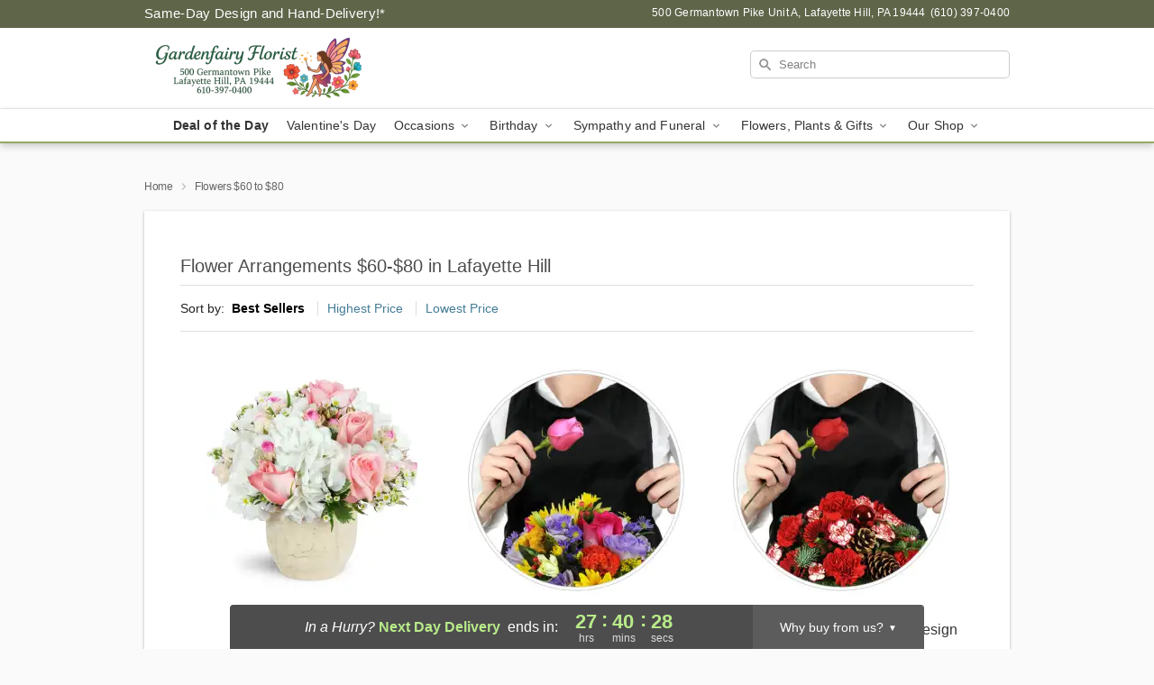

--- FILE ---
content_type: text/html; charset=UTF-8
request_url: https://www.bramblesflorist.com/flowers-60-to-80
body_size: 21340
content:
<!DOCTYPE html>
<html lang="en">

<head>
  <meta charset="UTF-8">
<meta name="msvalidate.01" content="" />
<meta name="verify-v1" content="KWT_uNrZQYpkbfCz7WmBDEQBS1qSjQvPOcKuYHaOxD8" />
<meta name="google-site-verification" content="KWT_uNrZQYpkbfCz7WmBDEQBS1qSjQvPOcKuYHaOxD8" />
<meta name="y_key" content="" />
<meta http-equiv="X-UA-Compatible" content="IE=edge" />
<meta http-equiv="Cache-Control" content="max-age=86400" />
<meta name="description" content="Order flower delivery from $60-$80 from Gardenfairy Florist in Lafayette Hill, PA. Same-day delivery for fresh flowers and gifts in Lafayette Hill." />
<meta id="viewport" name="viewport" content="width=device-width, initial-scale=1">
<meta http-equiv="Content-Language" content="en-us" />  <link rel="preconnect" href="https://www.lovingly.com/" crossorigin> <link rel="dns-prefetch" href="https://www.lovingly.com/"><link rel="preconnect" href="https://res.cloudinary.com/" crossorigin> <link rel="dns-prefetch" href="https://res.cloudinary.com/"><link rel="preconnect" href="https://www.google.com/" crossorigin> <link rel="dns-prefetch" href="https://www.google.com/"><link rel="preconnect" href="https://fonts.gstatic.com/" crossorigin> <link rel="dns-prefetch" href="https://fonts.gstatic.com/"><link rel="preconnect" href="https://maps.google.com/" crossorigin> <link rel="dns-prefetch" href="https://maps.google.com/"><link rel="preconnect" href="https://ajax.googleapis.com/" crossorigin> <link rel="dns-prefetch" href="https://ajax.googleapis.com/"><link rel="preconnect" href="https://fonts.gstatic.com/" crossorigin> <link rel="dns-prefetch" href="https://fonts.gstatic.com/">
  
  <meta property="og:url" content="https://www.bramblesflorist.com/flowers-60-to-80" />
<meta property="og:type" content="website" />
<meta property="og:title" content="Flowers Between $60-$80 in Lafayette Hill, PA - Gardenfairy Florist" />
<meta property="og:description" content="Order flower delivery from $60-$80 from Gardenfairy Florist in Lafayette Hill, PA. Same-day delivery for fresh flowers and gifts in Lafayette Hill." />
 
<meta property="og:image" content="http://res.cloudinary.com/ufn/image/upload/f_auto,q_auto,fl_progressive,w_375,h_264/ValentinesDay_BloomingwithLove_h-120_size-375_lang-EN_hmdrhj" />

<meta property="og:image:secure_url" content="https://res.cloudinary.com/ufn/image/upload/f_auto,q_auto,fl_progressive,w_375,h_264/ValentinesDay_BloomingwithLove_h-120_size-375_lang-EN_hmdrhj" />


<!-- Twitter cards -->

<meta name="twitter:card" content="summary_large_image">
<meta name="twitter:site" content="https://www.bramblesflorist.com/flowers-60-to-80">
<meta name="twitter:creator" content="">
<meta name="twitter:title" content="Flowers Between $60-$80 in Lafayette Hill, PA - Gardenfairy Florist">
<meta name="twitter:description" content="Order flower delivery from $60-$80 from Gardenfairy Florist in Lafayette Hill, PA. Same-day delivery for fresh flowers and gifts in Lafayette Hill.">
<meta name="twitter:image" content="ValentinesDay_BloomingwithLove_h-120_size-375_lang-EN_hmdrhjValentinesDay_BloomingwithLove_h-120_size-375_lang-EN_hmdrhj">
  
    <link rel="canonical" href="https://www.bramblesflorist.com/flowers-60-to-80" />

  <!-- secure Fav and touch icons -->
<link rel="apple-touch-icon" sizes="57x57" href="https://res.cloudinary.com/ufn/image/upload/c_pad,h_57,w_57,fl_progressive,f_auto,q_auto/v1654277644/lovingly-logos/lovingly-favicon.ico">
<link rel="apple-touch-icon" sizes="114x114" href="https://res.cloudinary.com/ufn/image/upload/c_pad,h_114,w_114,fl_progressive,f_auto,q_auto/v1654277644/lovingly-logos/lovingly-favicon.ico">
<link rel="apple-touch-icon" sizes="72x72" href="https://res.cloudinary.com/ufn/image/upload/c_pad,h_72,w_72,fl_progressive,f_auto,q_auto/v1654277644/lovingly-logos/lovingly-favicon.ico">
<link rel="apple-touch-icon-precomposed" href="https://res.cloudinary.com/ufn/image/upload/c_pad,h_57,w_57,fl_progressive,f_auto,q_auto/v1654277644/lovingly-logos/lovingly-favicon.ico">
<link rel="shortcut icon" href="https://res.cloudinary.com/ufn/image/upload/c_scale,h_15,w_15,fl_progressive,f_auto,q_auto/v1654277644/lovingly-logos/lovingly-favicon.ico">

  <title>
    Flowers Between $60-$80 in Lafayette Hill, PA - Gardenfairy Florist  </title>

    <script>
  window.storeCurrency = 'USD';
  </script>

    

<script>


var jsdata = {"gtm_code":"GTM-PTBBP8FF","site_identifier":"www.bramblesflorist.com","site_ga4_id":"G-QB69ZBQ9FZ"};

// Initialize the data layer with site identifier and optional GA4/AdWords IDs
window.dataLayer = window.dataLayer || [];
var dataLayerInit = {
  'site_identifier': jsdata.site_identifier
};

// Add GA4 ID if available
if (jsdata.site_ga4_id) {
  dataLayerInit['site_ga4_id'] = jsdata.site_ga4_id;
}

// Add AdWords conversion ID if available
if (jsdata.site_adwords_id) {
  dataLayerInit['site_adwords_id'] = jsdata.site_adwords_id;
}

window.dataLayer.push(dataLayerInit);

// Google Tag Manager
(function(w,d,s,l,i){w[l]=w[l]||[];w[l].push({'gtm.start':
new Date().getTime(),event:'gtm.js'});var f=d.getElementsByTagName(s)[0],
j=d.createElement(s),dl=l!='dataLayer'?'&l='+l:'';j.async=true;j.src=
'https://gtm.lovingly.com/gtm.js?id='+i+dl;f.parentNode.insertBefore(j,f);
})(window,document,'script','dataLayer',jsdata.gtm_code);
// End Google Tag Manager

</script>
  <link rel='stylesheet' href='/css/theme/gambit/gambit_category.css?v=1769105920'></link><link rel='preload' href='/css/theme/gambit/gambit_master.css?v=1769105920' as='style' onload='this.onload=null;this.rel="stylesheet"'></link><link rel='preload' href='/css/theme/gambit/gambit_skin_white_olive.css?v=1769105920' as='style' onload='this.onload=null;this.rel="stylesheet"'></link>
  
    <script type="application/ld+json">
{
    "@context": "https://schema.org",
    "@type": "Florist",
    "@id": "https://www.bramblesflorist.com#business",
    "name": "Gardenfairy Florist",
    "url": "https://www.bramblesflorist.com",
    "legalName": "GardenfairyCP LLC",
    "description": "Order flower delivery from $60-$80 from Gardenfairy Florist in Lafayette Hill, PA. Same-day delivery for fresh flowers and gifts in Lafayette Hill.",
    "logo": "https://res.cloudinary.com/ufn/image/upload/f_auto,q_auto,fl_progressive,w_500,h_140/v1751554880/1751554880023_10.png",
    "image": [
        "https://res.cloudinary.com/ufn/image/upload/v1487123135/thor_splash/spring/Spring_Mobile.jpg"
    ],
    "priceRange": "$$",
    "telephone": "+16103970400",
    "email": "wecare@bramblesflorist.com",
    "currenciesAccepted": "USD",
    "acceptedPaymentMethod": [
        "Cash",
        "CreditCard"
    ],
    "foundingDate": "2002",
    "address": {
        "@type": "PostalAddress",
        "streetAddress": "500 Germantown Pike Unit A",
        "addressLocality": "Lafayette Hill",
        "addressRegion": "PA",
        "postalCode": "19444",
        "addressCountry": "US"
    },
    "geo": {
        "@type": "GeoCoordinates",
        "latitude": 40.0893696,
        "longitude": -75.256866
    },
    "hasMap": "https://www.google.com/maps/dir/?api=1\u0026destination=40.08936960,-75.25686600\u0026travelmode=driving",
    "openingHours": [
        "Mo 10:00:00-16:00:00",
        "Tu 10:00:00-16:00:00",
        "We 10:00:00-16:00:00",
        "Th 10:00:00-16:00:00",
        "Fr 10:00:00-17:00:00",
        "Sa 10:00:00-14:00:00"
    ],
    "sameAs": [
        "https://g.page/r/CYJgHJwSXlXUEBM/review",
        "https://www.facebook.com/BramblesFloristPA",
        "https://www.yelp.ca/biz/gardenfairy-florist-lafayette-hill?utm_campaign=www_business_share_popup\u0026utm_medium=copy_link\u0026utm_source=(direct)",
        "https://g.page/r/CYJgHJwSXlXUEBM"
    ],
    "contactPoint": {
        "@type": "ContactPoint",
        "contactType": "customer service",
        "telephone": "+16103970400",
        "email": "wecare@bramblesflorist.com",
        "areaServed": "Lafayette Hill PA",
        "availableLanguage": [
            "English"
        ]
    },
    "areaServed": {
        "@type": "AdministrativeArea",
        "name": "Lafayette Hill, PA"
    },
    "makesOffer": [
        {
            "@type": "Offer",
            "name": "Florist\u0027s Choice Daily Deal",
            "price": "44.95",
            "priceCurrency": "USD",
            "availability": "https://schema.org/InStock",
            "url": "https://www.bramblesflorist.com/flowers/florists-choice-daily-deal"
        },
        {
            "@type": "Offer",
            "name": "Same-Day Flower Delivery Service",
            "price": "0.00",
            "priceCurrency": "USD",
            "availability": "https://schema.org/InStock",
            "url": "https://www.bramblesflorist.com/delivery-policy"
        }
    ]
}
</script>

  
</head>

<body class="body
       is-gray-background        white-skin">
    
<!-- Google Tag Manager (noscript) -->
<noscript><iframe src="https://gtm.lovingly.com/ns.html?id=GTM-PTBBP8FF"
height="0" width="0" style="display:none;visibility:hidden"></iframe></noscript>
<!-- End Google Tag Manager (noscript) -->

  <a class="main-content-link" href="#maincontent">Skip to main content</a>

  <div id="covidModal" role="dialog" aria-label="Covid-19 Modal" class="reveal-modal animated medium covid-modal" data-reveal>

  <p>For our<strong> freshest, most beautiful blooms, please shop our <a href="/flowers/florists-choice-daily-deal" title="Deal of the Day">Florist’s Choice</a> options,</strong> as we may be experiencing
      delays in receiving shipments of certain flower types.
  </p>

  <p>Please note that for all other orders, we may need to replace stems so we can deliver the freshest bouquet possible, and we may have to use a different vase.</p>

  <p>We promise to always deliver a  <strong>fresh, beautiful, and completely one-of-a-kind gift</strong> of the same or greater value as what you selected.<p>

  <p>Deliveries may also be impacted by COVID-19 restrictions. Rest assured that we are taking all recommended precautions to ensure customer satisfaction and safety.
    <br>
    <br>
    Delivery impacts may include:</p>
  <ul>
    <li>Restricted deliveries to hospitals or nursing homes </li>
    <li>Restricted deliveries to office buildings </li>
    <li>Restricted access to certain regional areas</li>
  </ul>

  <p>In addition, we may be using “no contact” delivery procedures. After confirming that the
    recipient is available to accept, their gift will be left at the door and the delivery driver will step back a
    safe distance to ensure they receive their gift.</p>

  <p>Please see our <a href="/about-us" aria-label="About Us">About Us</a> page for more details. We appreciate
        your understanding and support!</p>

  <a class="close-reveal-modal" aria-label="Close Covid-19 modal" tabindex="0" role="button">&#215;</a>

</div>

<div id="deliveryLaterModal" role="dialog" aria-label="Delivery Later Modal" aria-modal="true" class="reveal-modal animated medium covid-modal delivery-later-modal" data-reveal>

  <img class="delivery-later-modal__logo b-lazy" src="[data-uri]" data-src="https://res.cloudinary.com/ufn/image/upload/v1586371085/gift-now-logo_xqjmjz.svg" alt="Gift Now, Deliver Later logo">

  <div id="delivery-later-title" class="delivery-later-modal-title">Gift Now, Deliver Later</div>

  <p class="delivery-later-modal-subtitle">With <strong>Gift Now, Deliver Later</strong>, you'll send smiles twice! Here's how:</p>
  <img class="delivery-later-modal__small-image b-lazy" src="[data-uri]" data-src="https://res.cloudinary.com/ufn/image/upload/v1675263741/gift-card_yjh09i.svg" alt="Gift Card Logo">
  <p class="delivery-later-modal__instructions-copy">SMILE 1
  </p>
  <p>When you complete your purchase, your lucky recipient will instantly receive a surprise email that includes your card message and a picture of the flowers you chose.</p>
  <img class="delivery-later-modal__small-image b-lazy" src="[data-uri]" data-src="https://res.cloudinary.com/ufn/image/upload/v1675263852/Flowers_gsren6.svg" alt="Flowers logo">
  <p class="delivery-later-modal__instructions-copy">SMILE 2</p>

  <p>As soon as possible (usually within two weeks), we'll contact your recipient to schedule delivery of their gorgeous floral gift. Trust us, it'll be worth the wait! </p>

  <a class="close-reveal-modal" aria-label="Close Gift Now, Deliver Later modal" tabindex="0" role="button">&#215;</a>

</div>

<div id="alcoholModal" role="dialog" aria-label="Alcohol Modal" aria-modal="true" class="reveal-modal animated medium covid-modal" data-reveal>

  <p id="alcohol-modal-title"><strong>Wine for every occasion</strong></p>

  <p>We offer a wide-selection of premium wines to perfectly pair with your floral gift.</p>

  <p>Ordering a bottle (or two!) from our site is easy. Just make sure that:</p>
  <ul>
    <li>You're 21 or older</li>
    <li>The person picking up or receiving the delivery is 21 or older</li>
  </ul>

  <a class="close-reveal-modal" aria-label="Close alcohol modal" tabindex="0" role="button">&#215;</a>

</div>      <!-- Hidden trigger link for the modal -->
    <a href="#" data-reveal-id="coupon-modal" style="display: none;">Open Coupon Details</a>

    <div id="coupon-modal" class="reveal-modal animated small" data-reveal role="dialog" aria-label="coupon-modal-title" aria-modal="true">
        <div class="coupon-modal-content">
            <div class="coupon-modal-close">
                <div class="close-icon">
                    <a class="close-reveal-modal" aria-label="Close modal" tabindex="0" role="button">&#215;</a>
                </div>
            </div>
            <div class="coupon-modal-text">
                <p id="coupon-modal-title" class="banner-modal-content"></p>
            </div>
        </div>
    </div>

    <script>
        window.couponData = [];
    </script>

 
  
  
    <header id="stickyHeader">
            <div class="header__top-banner theme__background-color--dark">
        <div class="row">

          <div class="sticky__content">

            <!-- Sticky content -->
            <div class="sticky__store-name">
              <a class="JSVAR__lovingly-exclusive-override-slug" href="/" title="Gardenfairy Florist - Lafayette Hill Flower Delivery" notranslate>
                Gardenfairy Florist              </a>
            </div>
            <div class="sticky__assurance">100% Florist-Designed and Hand-Delivered!</div>

          </div>

          <div class="header__text-container">
            <!-- Non-sticky content -->
            <div class="header__established">
              <a class="JSVAR__lovingly-exclusive-override-slug" href="/delivery-policy#:~:text=Same%20Day%20Delivery,-%3A" aria-label="Delivery Policy" title="Same-Day Design and Hand-Delivery!" target="_blank">
                Same-Day Design and Hand-Delivery!*
              </a>
            </div>

            <div class="header__phone-address">
                              <span id="store_address" style="margin-right: 5px;"> 
                  500 Germantown Pike Unit A, 
                                    Lafayette Hill, 
                  PA 
                  19444 
                </span>
                <span id="store_phone"> 
                  (610) 397-0400 
                </span>
                          </div>
          </div>

        </div>

      </div>

      <div class="header__solid-skin-container">

        <div class="row header__container">

          <div class="header">

            <!-- Left column -->
<div class="hide-for-small header__logo-container ieLogoContainer">

  <div>

    <a href="/" aria-label="Gardenfairy Florist" class="JSVAR__lovingly-exclusive-override-slug header__logo-image-container header__logo-text" id="fittext1" title="Gardenfairy Florist - Lafayette Hill Flower Delivery">

      <figure><img loading="eager" alt="Flower delivery in Lafayette Hill PA image" src="https://res.cloudinary.com/ufn/image/upload/c_pad,f_auto,q_auto,fl_progressive/1751554880023_10" /><figcaption>Gardenfairy Florist - Flower Delivery in Lafayette Hill, PA</figcaption></figure>
    </a>
  </div>

</div>
            <!-- Center column -->
<div class="hide-for-small free-delivery__container ">

  
    &nbsp;
  
</div>

            <!-- Right column -->
            <div class="hide-for-small header__right-column logo_vert_align header__no-free-delivery">

              <!-- Search Bar -->
<div class="search__container ">
  
  <form action="/categories/searchProds" role="search" class="search-form" id="search-form-desktop" method="get" accept-charset="utf-8">
  <input name="sr" class="search-field search-input left" aria-label="Search" placeholder="Search" id="search-input-gambit-desktop" type="text"/>
  <input type="hidden" name="s_en" id="search-endesktop"/>
  <input class="hide" aria-hidden="1" type="submit" value="Submit Search Form"/>
  <label class="placeholder-label" id="search-placeholder-fallback-desktop">Search</label>

</form>
</div><!--/search__container-->

            </div>

          </div>

        </div>

      </div>

      <!-- NAVIGATION -->
      
<section class="mobile-navigation-bar" id="mobile-navigation-bar">
  <div class="mobile-navigation-bar__toggle hide-mobile-nav">
    <div id="toggle-nav" class="hamburger hamburger--squeeze js-hamburger">
      <div class="hamburger-box">
        <div class="hamburger-inner"></div>
      </div>
    </div>
  </div>
  <div class="mobile-navigation-bar__name hide-mobile-nav">
    <a class="JSVAR__lovingly-exclusive-override-slug" title="Gardenfairy Florist" href="/">
      Gardenfairy Florist    </a>
  </div>
  <div class="mobile-navigation-bar__right-section hide-mobile-nav">
    <button id="searchIcon" type="submit" alt="Open search input">
    <img width="19" height="19" alt="search glass icon"
        src="https://res.cloudinary.com/ufn/image/upload/w_19,h_19,f_auto,q_auto/v1472224554/storefront_assets/search.png" />
</button>
    <!-- Back button : id backNext -->
<div class="back-next-button__container" id="backNext">
    <button type="button" role="button"  class="back-next-button" id="navBackButton">
        <img height="auto" src="https://res.cloudinary.com/ufn/image/upload/v1570470309/arrow_upward-24px_gjozgt.svg"
            alt="Back arrow" />
    </button>
</div>  </div>

  <div id="mobileSearchContainer" class="search-form__container hide-mobile-nav">
    <!-- Search Bar -->
<div class="search__container ">
  
  <form action="/categories/searchProds" role="search" class="search-form" id="search-form-mobile" method="get" accept-charset="utf-8">
  <input name="sr" class="search-field search-input left" aria-label="Search" placeholder="Search" id="search-input-gambit-mobile" type="text"/>
  <input type="hidden" name="s_en" id="search-enmobile"/>
  <input class="hide" aria-hidden="1" type="submit" value="Submit Search Form"/>
  <label class="placeholder-label" id="search-placeholder-fallback-mobile">Search</label>

</form>
</div><!--/search__container-->
  </div>

  <div class="mobile-navigation__side-list hide-mobile-nav" id="mobile-nav-sidebar">
    <ul>
      <li class="sr-only">Nav Menu</li>
    </ul>
  </div>

  <div role="navigation" id="mobile-nav-content" class="mobile-navigation__main-list hide-mobile-nav">
    <ul>
      <!-- DEAL OF THE DAY -->
      <li class="mobile-navigation__list-item promoted-product-link">
        <a href="/flowers/florists-choice-daily-deal" title="View Deal of the Day Product" class="mobile-navigation__deal-link JSVAR__lovingly-exclusive-override-slug" aria-label="Deal of the Day">Deal of the Day</a>      </li>

      <!-- FEATURED CATEGORY -->
                      <li class="mobile-navigation__list-item">
          <a href="/valentines-day" class="">Valentine's Day</a>        </li>
      
            
      <li class="mobile-navigation__list-item mobile-navigation__has-dropdown">
        <button type="button" role="button" aria-haspopup="true" aria-expanded="false" class="mobile-navigation__dropdown-button"
          data-ul="occasions">Occasions          <svg role="presentation" class="right-carat" xmlns="http://www.w3.org/2000/svg" width="24" height="24" viewBox="0 0 24 24">
            <path data-name="Path 731" d="M8.59,16.59,13.17,12,8.59,7.41,10,6l6,6-6,6Z" fill="#000" ></path>
            <path data-name="Path 732" d="M0,0H24V24H0Z" fill="none" ></path>
          </svg>
        </button>
        <ul id="occasions">
          
<ul class="navigation__dropdown-list split-column"><li><a href="/valentines-day" title="Visit the Valentine's Day category" class="">Valentine's Day</a></li><li><a href="/winter" title="Visit the Winter category" class="">Winter</a></li><li><a href="/birthday" title="Visit the Birthday category" class="">Birthday</a></li><li><a href="/sympathy-and-funeral" title="Visit the Sympathy and Funeral category" class="">Sympathy and Funeral</a></li><li><a href="/any-occasion" title="Visit the Any Occasion category" class="">Any Occasion</a></li><li><a href="/love-and-romance" title="Visit the Love and Romance category" class="">Love and Romance</a></li><li><a href="/thinking-of-you" title="Visit the Thinking of You category" class="">Thinking of You</a></li><li><a href="/im-sorry-flowers" title="Visit the I'm Sorry Flowers category" class="">I'm Sorry Flowers</a></li><li><a href="/new-baby" title="Visit the New Baby category" class="">New Baby</a></li><li><a href="/get-well" title="Visit the Get Well category" class="">Get Well</a></li><li><a href="/anniversary" title="Visit the Anniversary category" class="">Anniversary</a></li><li><a href="/just-because" title="Visit the Just Because category" class="">Just Because</a></li><li><a href="/thank-you" title="Visit the Thank You category" class="">Thank You</a></li><li><a href="/congratulations" title="Visit the Congratulations category" class="">Congratulations</a></li><li><a href="/business-gifting" title="Visit the Business Gifting category" class="">Business Gifting</a></li></ul>
        </ul>
      </li>
            
      <li class="mobile-navigation__list-item mobile-navigation__has-dropdown">
        <button type="button" role="button" aria-haspopup="true" aria-expanded="false" class="mobile-navigation__dropdown-button"
          data-ul="birthday">Birthday          <svg role="presentation" class="right-carat" xmlns="http://www.w3.org/2000/svg" width="24" height="24" viewBox="0 0 24 24">
            <path data-name="Path 731" d="M8.59,16.59,13.17,12,8.59,7.41,10,6l6,6-6,6Z" fill="#000" ></path>
            <path data-name="Path 732" d="M0,0H24V24H0Z" fill="none" ></path>
          </svg>
        </button>
        <ul id="birthday">
          
<ul class="navigation__dropdown-list "><li><a href="/birthday" title="Visit the All Birthday category" class="">All Birthday</a></li><li><a href="/birthday-for-friend" title="Visit the Birthday for Friend category" class="">Birthday for Friend</a></li><li><a href="/birthday-for-her" title="Visit the Birthday for Her category" class="">Birthday for Her</a></li><li><a href="/birthday-for-mom" title="Visit the Birthday for Mom category" class="">Birthday for Mom</a></li><li><a href="/birthday-for-colleague" title="Visit the Birthday for Colleague category" class="">Birthday for Colleague</a></li><li><a href="/birthday-for-him" title="Visit the Birthday for Him category" class="">Birthday for Him</a></li></ul>
        </ul>
      </li>
            
      <li class="mobile-navigation__list-item mobile-navigation__has-dropdown">
        <button type="button" role="button" aria-haspopup="true" aria-expanded="false" class="mobile-navigation__dropdown-button"
          data-ul="sympathy_and_funeral">Sympathy and Funeral          <svg role="presentation" class="right-carat" xmlns="http://www.w3.org/2000/svg" width="24" height="24" viewBox="0 0 24 24">
            <path data-name="Path 731" d="M8.59,16.59,13.17,12,8.59,7.41,10,6l6,6-6,6Z" fill="#000" ></path>
            <path data-name="Path 732" d="M0,0H24V24H0Z" fill="none" ></path>
          </svg>
        </button>
        <ul id="sympathy_and_funeral">
          
<ul class="navigation__dropdown-list split-column"><li><a href="/sympathy-and-funeral" title="Visit the All Sympathy and Funeral category" class="">All Sympathy and Funeral</a></li><li><a href="/funeral-sprays-and-wreaths" title="Visit the Funeral Sprays and Wreaths category" class="">Funeral Sprays and Wreaths</a></li><li><a href="/funeral-service-flowers" title="Visit the Funeral Service Flowers category" class="">Funeral Service Flowers</a></li><li><a href="/sympathy-for-home-or-office" title="Visit the Sympathy for Home or Office category" class="">Sympathy for Home or Office</a></li><li><a href="/loss-of-a-pet" title="Visit the Loss of a Pet category" class="">Loss of a Pet</a></li></ul>
        </ul>
      </li>
            
      <li class="mobile-navigation__list-item mobile-navigation__has-dropdown">
        <button type="button" role="button" aria-haspopup="true" aria-expanded="false" class="mobile-navigation__dropdown-button"
          data-ul="flowers__plants___gifts">Flowers, Plants & Gifts          <svg role="presentation" class="right-carat" xmlns="http://www.w3.org/2000/svg" width="24" height="24" viewBox="0 0 24 24">
            <path data-name="Path 731" d="M8.59,16.59,13.17,12,8.59,7.41,10,6l6,6-6,6Z" fill="#000" ></path>
            <path data-name="Path 732" d="M0,0H24V24H0Z" fill="none" ></path>
          </svg>
        </button>
        <ul id="flowers__plants___gifts">
          
<ul class="navigation__dropdown-list triple-column"><li class="navigation__subnav-list"><div class="navigation__dropdown-title">Flower Type</div><ul class="navigation__dropdown-list"><li><a href="/tulips" title="Visit the Tulips category" class="">Tulips</a></li><li><a href="/roses" title="Visit the Roses category" class="">Roses</a></li></ul></li><li class="navigation__subnav-list"><div class="navigation__dropdown-title">Plants</div><ul class="navigation__dropdown-list"><li><a href="/blooming-plants" title="Visit the Blooming Plants category" class="">Blooming Plants</a></li><li><a href="/orchid-plants" title="Visit the Orchid Plants category" class="">Orchid Plants</a></li></ul></li><li class="navigation__subnav-list"><div class="navigation__dropdown-title">Color</div><ul class="navigation__dropdown-list"><li><a href="/purple" title="Visit the Purple category" class="">Purple</a></li><li><a href="/pink" title="Visit the Pink category" class="">Pink</a></li><li><a href="/mixed" title="Visit the Mixed category" class="">Mixed</a></li><li><a href="/yellow" title="Visit the Yellow category" class="">Yellow</a></li><li><a href="/white" title="Visit the White category" class="">White</a></li><li><a href="/red" title="Visit the Red category" class="">Red</a></li><li><a href="/blue" title="Visit the Blue category" class="">Blue</a></li></ul></li><li class="navigation__subnav-list"><div class="navigation__dropdown-title">Collections</div><ul class="navigation__dropdown-list"><li><a href="/premium-collection" title="Visit the Premium Collection category" class="">Premium Collection</a></li><li><a href="/our-custom-designs" title="Visit the Our Custom Designs category" class="">Our Custom Designs</a></li><li><a href="/gift-bundles" title="Visit the Gift Bundles category" class="">Gift Bundles</a></li></ul></li><li class="navigation__subnav-list"><div class="navigation__dropdown-title">By Price</div><ul class="navigation__dropdown-list"><li><a href="/flowers-under-50" title="Visit the Flowers Under $50 category" class="">Flowers Under $50</a></li><li><a href="/flowers-50-to-60" title="Visit the Flowers $50 to $60 category" class="">Flowers $50 to $60</a></li><li><a href="/flowers-60-to-80" title="Visit the Flowers $60 to $80 category" class="">Flowers $60 to $80</a></li><li><a href="/flowers-over-80" title="Visit the Flowers Over $80 category" class="">Flowers Over $80</a></li></ul></li></ul>
        </ul>
      </li>
      
      <li class="mobile-navigation__list-item mobile-navigation__has-dropdown">
        <button type="button" role="button" aria-haspopup="true" aria-expanded="false" data-ul="our-shop" class="mobile-navigation__dropdown-button" title="Learn more about our shop">
          OUR SHOP
          <svg role="presentation" class="right-carat" xmlns="http://www.w3.org/2000/svg" width="24" height="24" viewBox="0 0 24 24">
            <path id="Path_731" data-name="Path 731" d="M8.59,16.59,13.17,12,8.59,7.41,10,6l6,6-6,6Z" fill="#000" />
            <path id="Path_732" data-name="Path 732" d="M0,0H24V24H0Z" fill="none" />
          </svg>
        </button>
        <ul id="our-shop">
          <li><a title="Visit Delivery Policy" href="/delivery-policy">Delivery Policy</a></li><li><a title="Visit Love, Romance & Anniversary Flowers" href="/love-romance-anniversary-flowers">Love, Romance & Anniversary Flowers</a></li><li><a title="Visit Wedding Flowers Lafayette Hill, PA" href="/wedding-flowers">Wedding Flowers Lafayette Hill, PA</a></li><li><a title="Visit Sympathy Flower Delivery" href="/sympathy-flowers">Sympathy Flower Delivery</a></li>          <li>
            <a href="/about-us">About Us</a>          </li>
          
                      <div class="navigation__dropdown-title">Flower Delivery</div>
            <ul class="navigation__dropdown-list">
              <li><a title="Flower Delivery in Lafayette Hill, PA" aria-label="Flower Delivery in Lafayette Hill, PA" href="/">Lafayette Hill, PA</a></li><li><a title="Flower Delivery in Norristown, PA" aria-label="Flower Delivery in Norristown, PA" href="/flower-delivery/pa/norristown">Norristown, PA</a></li><li><a title="Flower Delivery in Philadelphia, PA" aria-label="Flower Delivery in Philadelphia, PA" href="/flower-delivery/pa/philadelphia">Philadelphia, PA</a></li><li><a title="Flower Delivery in Wayne, PA" aria-label="Flower Delivery in Wayne, PA" href="/flower-delivery/pa/wayne">Wayne, PA</a></li><li><a title="Flower Delivery in Glenside, PA" aria-label="Flower Delivery in Glenside, PA" href="/flower-delivery/pa/glenside">Glenside, PA</a></li><li><a title="Flower Delivery in Ambler, PA" aria-label="Flower Delivery in Ambler, PA" href="/flower-delivery/pa/ambler">Ambler, PA</a></li><li><a title="Flower Delivery in Conshohocken, PA" aria-label="Flower Delivery in Conshohocken, PA" href="/flower-delivery/pa/conshohocken">Conshohocken, PA</a></li><li><a title="Flower Delivery in Blue Bell, PA" aria-label="Flower Delivery in Blue Bell, PA" href="/flower-delivery/pa/blue-bell">Blue Bell, PA</a></li><li><a title="Flower Delivery in Plymouth Meeting, PA" aria-label="Flower Delivery in Plymouth Meeting, PA" href="/flower-delivery/pa/plymouth-meeting">Plymouth Meeting, PA</a></li><li><a title="Flower Delivery in Bala Cynwyd, PA" aria-label="Flower Delivery in Bala Cynwyd, PA" href="/flower-delivery/pa/bala-cynwyd">Bala Cynwyd, PA</a></li>            </ul>
                    
        </ul>
      </li>

    </ul>
  </div>

  <!-- Mobile View -->
<div role="timer" class="countdown-timer__mobile show-for-small hide-force" id="countdownTimerv2ContainerMobile">
      <div class="inner">

      <strong>
                <span id="deliveryDayTextMobile"></span>
      </strong>

      <div class="right-side-timer">
        <span class="small">&nbsp;Ends in:&nbsp;</span>
        <div id="countdownTimerv2Mobile" class="timer-mobile" notranslate></div>
      </div>
    </div>

    </div>
</section>
<nav role="navigation" class="navigation theme__border-color--medium"
  id="topbar">
  <ul class="navigation__main-list">

    <!-- DEAL OF THE DAY -->
    <li class="navigation__main-link no-dropdown promoted-product-link">
      <strong>
        <a href="/flowers/florists-choice-daily-deal" title="View Deal of the Day Product" class="navigation__main-link-item JSVAR__lovingly-exclusive-override-slug" aria-label="Deal of the Day">Deal of the Day</a>      </strong>
    </li>

    <!-- FEATURED CATEGORY -->
                  <li class="navigation__main-link no-dropdown">
          <a href="/valentines-day" class="navigation__main-link-item ">Valentine's Day</a>        </li>
    
          
      <!-- Inject Sympathy Funeral category into this place -->
                                  <!-- <li class="navigation__main-link no-dropdown"> -->
                      <!-- </li> -->
              
      <li class="navigation__main-link navigation__has-dropdown">
        <button type="button" role="button" aria-haspopup="true" aria-expanded="false" class="navigation__main-link-item">Occasions <img
            class="b-lazy carat" src=[data-uri]
            data-src="https://res.cloudinary.com/ufn/image/upload/v1571166165/down-carat_lpniwv"
            alt="Dropdown down carat" /></button>
        <div class="navigation__dropdown">
          <div class="navigation__dropdown-content">
            <div class="navigation__dropdown-list-wrapper">
              <div class="navigation__dropdown-title">Occasions</div>
              
<ul class="navigation__dropdown-list split-column"><li><a href="/valentines-day" title="Visit the Valentine's Day category" class="">Valentine's Day</a></li><li><a href="/winter" title="Visit the Winter category" class="">Winter</a></li><li><a href="/birthday" title="Visit the Birthday category" class="">Birthday</a></li><li><a href="/sympathy-and-funeral" title="Visit the Sympathy and Funeral category" class="">Sympathy and Funeral</a></li><li><a href="/any-occasion" title="Visit the Any Occasion category" class="">Any Occasion</a></li><li><a href="/love-and-romance" title="Visit the Love and Romance category" class="">Love and Romance</a></li><li><a href="/thinking-of-you" title="Visit the Thinking of You category" class="">Thinking of You</a></li><li><a href="/im-sorry-flowers" title="Visit the I'm Sorry Flowers category" class="">I'm Sorry Flowers</a></li><li><a href="/new-baby" title="Visit the New Baby category" class="">New Baby</a></li><li><a href="/get-well" title="Visit the Get Well category" class="">Get Well</a></li><li><a href="/anniversary" title="Visit the Anniversary category" class="">Anniversary</a></li><li><a href="/just-because" title="Visit the Just Because category" class="">Just Because</a></li><li><a href="/thank-you" title="Visit the Thank You category" class="">Thank You</a></li><li><a href="/congratulations" title="Visit the Congratulations category" class="">Congratulations</a></li><li><a href="/business-gifting" title="Visit the Business Gifting category" class="">Business Gifting</a></li></ul>            </div>
            <div class="navigation__dropdown-divider"></div>
            <div class="navigation__dropdown-promo">
              <a href="/flowers/florists-choice-daily-deal" class="navigation__dropdown-promo-link" aria-label="Deal of the Day"><img alt="Your expert designer will create a unique hand-crafted arrangement." width="304" height="140" src="https://res.cloudinary.com/ufn/image/upload/f_auto,q_auto,fl_progressive,w_304,h_140/Covid-Desktop-Nav-Banner_ynp9ab"></a>            </div>
          </div>
        </div>
      </li>
          
      <!-- Inject Sympathy Funeral category into this place -->
                                  <!-- <li class="navigation__main-link no-dropdown"> -->
                      <!-- </li> -->
              
      <li class="navigation__main-link navigation__has-dropdown">
        <button type="button" role="button" aria-haspopup="true" aria-expanded="false" class="navigation__main-link-item">Birthday <img
            class="b-lazy carat" src=[data-uri]
            data-src="https://res.cloudinary.com/ufn/image/upload/v1571166165/down-carat_lpniwv"
            alt="Dropdown down carat" /></button>
        <div class="navigation__dropdown">
          <div class="navigation__dropdown-content">
            <div class="navigation__dropdown-list-wrapper">
              <div class="navigation__dropdown-title">Birthday</div>
              
<ul class="navigation__dropdown-list split-column"><li><a href="/birthday" title="Visit the All Birthday category" class="">All Birthday</a></li><li><a href="/birthday-for-friend" title="Visit the Birthday for Friend category" class="">Birthday for Friend</a></li><li><a href="/birthday-for-her" title="Visit the Birthday for Her category" class="">Birthday for Her</a></li><li><a href="/birthday-for-mom" title="Visit the Birthday for Mom category" class="">Birthday for Mom</a></li><li><a href="/birthday-for-colleague" title="Visit the Birthday for Colleague category" class="">Birthday for Colleague</a></li><li><a href="/birthday-for-him" title="Visit the Birthday for Him category" class="">Birthday for Him</a></li></ul>            </div>
            <div class="navigation__dropdown-divider"></div>
            <div class="navigation__dropdown-promo">
              <a href="/flowers/florists-choice-daily-deal" class="navigation__dropdown-promo-link" aria-label="Deal of the Day"><img alt="Your expert designer will create a unique hand-crafted arrangement." width="304" height="140" src="https://res.cloudinary.com/ufn/image/upload/f_auto,q_auto,fl_progressive,w_304,h_140/Covid-Desktop-Nav-Banner_ynp9ab"></a>            </div>
          </div>
        </div>
      </li>
          
      <!-- Inject Sympathy Funeral category into this place -->
                                  <!-- <li class="navigation__main-link no-dropdown"> -->
                      <!-- </li> -->
              
      <li class="navigation__main-link navigation__has-dropdown">
        <button type="button" role="button" aria-haspopup="true" aria-expanded="false" class="navigation__main-link-item">Sympathy and Funeral <img
            class="b-lazy carat" src=[data-uri]
            data-src="https://res.cloudinary.com/ufn/image/upload/v1571166165/down-carat_lpniwv"
            alt="Dropdown down carat" /></button>
        <div class="navigation__dropdown">
          <div class="navigation__dropdown-content">
            <div class="navigation__dropdown-list-wrapper">
              <div class="navigation__dropdown-title">Sympathy and Funeral</div>
              
<ul class="navigation__dropdown-list split-column"><li><a href="/sympathy-and-funeral" title="Visit the All Sympathy and Funeral category" class="">All Sympathy and Funeral</a></li><li><a href="/funeral-sprays-and-wreaths" title="Visit the Funeral Sprays and Wreaths category" class="">Funeral Sprays and Wreaths</a></li><li><a href="/funeral-service-flowers" title="Visit the Funeral Service Flowers category" class="">Funeral Service Flowers</a></li><li><a href="/sympathy-for-home-or-office" title="Visit the Sympathy for Home or Office category" class="">Sympathy for Home or Office</a></li><li><a href="/loss-of-a-pet" title="Visit the Loss of a Pet category" class="">Loss of a Pet</a></li></ul>            </div>
            <div class="navigation__dropdown-divider"></div>
            <div class="navigation__dropdown-promo">
              <a href="/flowers/florists-choice-daily-deal" class="navigation__dropdown-promo-link" aria-label="Deal of the Day"><img alt="Your expert designer will create a unique hand-crafted arrangement." width="304" height="140" src="https://res.cloudinary.com/ufn/image/upload/f_auto,q_auto,fl_progressive,w_304,h_140/Covid-Desktop-Nav-Banner_ynp9ab"></a>            </div>
          </div>
        </div>
      </li>
          
      <!-- Inject Sympathy Funeral category into this place -->
                                  <!-- <li class="navigation__main-link no-dropdown"> -->
                      <!-- </li> -->
              
      <li class="navigation__main-link navigation__has-dropdown">
        <button type="button" role="button" aria-haspopup="true" aria-expanded="false" class="navigation__main-link-item">Flowers, Plants & Gifts <img
            class="b-lazy carat" src=[data-uri]
            data-src="https://res.cloudinary.com/ufn/image/upload/v1571166165/down-carat_lpniwv"
            alt="Dropdown down carat" /></button>
        <div class="navigation__dropdown">
          <div class="navigation__dropdown-content">
            <div class="navigation__dropdown-list-wrapper">
              <div class="navigation__dropdown-title"></div>
              
<ul class="navigation__dropdown-list triple-column"><li class="navigation__subnav-list"><div class="navigation__dropdown-title">Flower Type</div><ul class="navigation__dropdown-list"><li><a href="/tulips" title="Visit the Tulips category" class="">Tulips</a></li><li><a href="/roses" title="Visit the Roses category" class="">Roses</a></li></ul></li><li class="navigation__subnav-list"><div class="navigation__dropdown-title">Plants</div><ul class="navigation__dropdown-list"><li><a href="/blooming-plants" title="Visit the Blooming Plants category" class="">Blooming Plants</a></li><li><a href="/orchid-plants" title="Visit the Orchid Plants category" class="">Orchid Plants</a></li></ul></li><li class="navigation__subnav-list"><div class="navigation__dropdown-title">Color</div><ul class="navigation__dropdown-list"><li><a href="/purple" title="Visit the Purple category" class="">Purple</a></li><li><a href="/pink" title="Visit the Pink category" class="">Pink</a></li><li><a href="/mixed" title="Visit the Mixed category" class="">Mixed</a></li><li><a href="/yellow" title="Visit the Yellow category" class="">Yellow</a></li><li><a href="/white" title="Visit the White category" class="">White</a></li><li><a href="/red" title="Visit the Red category" class="">Red</a></li><li><a href="/blue" title="Visit the Blue category" class="">Blue</a></li></ul></li><li class="navigation__subnav-list"><div class="navigation__dropdown-title">Collections</div><ul class="navigation__dropdown-list"><li><a href="/premium-collection" title="Visit the Premium Collection category" class="">Premium Collection</a></li><li><a href="/our-custom-designs" title="Visit the Our Custom Designs category" class="">Our Custom Designs</a></li><li><a href="/gift-bundles" title="Visit the Gift Bundles category" class="">Gift Bundles</a></li></ul></li><li class="navigation__subnav-list"><div class="navigation__dropdown-title">By Price</div><ul class="navigation__dropdown-list"><li><a href="/flowers-under-50" title="Visit the Flowers Under $50 category" class="">Flowers Under $50</a></li><li><a href="/flowers-50-to-60" title="Visit the Flowers $50 to $60 category" class="">Flowers $50 to $60</a></li><li><a href="/flowers-60-to-80" title="Visit the Flowers $60 to $80 category" class="">Flowers $60 to $80</a></li><li><a href="/flowers-over-80" title="Visit the Flowers Over $80 category" class="">Flowers Over $80</a></li></ul></li></ul>            </div>
            <div class="navigation__dropdown-divider"></div>
            <div class="navigation__dropdown-promo">
              <a href="/flowers/florists-choice-daily-deal" class="navigation__dropdown-promo-link" aria-label="Deal of the Day"><img alt="Your expert designer will create a unique hand-crafted arrangement." width="304" height="140" src="https://res.cloudinary.com/ufn/image/upload/f_auto,q_auto,fl_progressive,w_304,h_140/Covid-Desktop-Nav-Banner_ynp9ab"></a>            </div>
          </div>
        </div>
      </li>
    
    <li class="navigation__main-link navigation__has-dropdown navigation__cms-dropdown split-column">
      <button type="button" role="button" aria-haspopup="true" aria-expanded="false" class="navigation__main-link-item">Our Shop <img class="b-lazy carat"
          src=[data-uri]
          data-src="https://res.cloudinary.com/ufn/image/upload/v1571166165/down-carat_lpniwv"
          alt="Dropdown down carat" /></button>
      <div class="navigation__dropdown">
        <div class="navigation__dropdown-content geo-landing">
          <ul class="navigation__dropdown-list cms-column">
            <li>
              <a href="/about-us" title="About our shop">About Us</a>            </li>
            <li>
              <a href="/delivery-policy" aria-label="Delivery Policy">Delivery &amp; Substitution
                Policy</a>
            </li>
            <li>
              <a href="/flowers" aria-label="All Flowers & Gifts">All Flowers & Gifts</a>
            </li>
            <li><a title="Visit Love, Romance & Anniversary Flowers" aria-label="Visit Love, Romance & Anniversary Flowers" href="/love-romance-anniversary-flowers">Love, Romance & Anniversary Flowers</a></li><li><a title="Visit Wedding Flowers Lafayette Hill, PA" aria-label="Visit Wedding Flowers Lafayette Hill, PA" href="/wedding-flowers">Wedding Flowers Lafayette Hill, PA</a></li><li><a title="Visit Sympathy Flower Delivery" aria-label="Visit Sympathy Flower Delivery" href="/sympathy-flowers">Sympathy Flower Delivery</a></li>          </ul>
                        <div class="navigation__dropdown-title geo-landing-locations">
                Flower Delivery
                <ul class="navigation__dropdown-list">
                <li><a title="Flower Delivery in Lafayette Hill, PA" aria-label="Flower Delivery in Lafayette Hill, PA" href="/">Lafayette Hill, PA</a></li><li><a title="Flower Delivery in Norristown, PA" aria-label="Flower Delivery in Norristown, PA" href="/flower-delivery/pa/norristown">Norristown, PA</a></li><li><a title="Flower Delivery in Philadelphia, PA" aria-label="Flower Delivery in Philadelphia, PA" href="/flower-delivery/pa/philadelphia">Philadelphia, PA</a></li><li><a title="Flower Delivery in Wayne, PA" aria-label="Flower Delivery in Wayne, PA" href="/flower-delivery/pa/wayne">Wayne, PA</a></li><li><a title="Flower Delivery in Glenside, PA" aria-label="Flower Delivery in Glenside, PA" href="/flower-delivery/pa/glenside">Glenside, PA</a></li><li><a title="Flower Delivery in Ambler, PA" aria-label="Flower Delivery in Ambler, PA" href="/flower-delivery/pa/ambler">Ambler, PA</a></li><li><a title="Flower Delivery in Conshohocken, PA" aria-label="Flower Delivery in Conshohocken, PA" href="/flower-delivery/pa/conshohocken">Conshohocken, PA</a></li><li><a title="Flower Delivery in Blue Bell, PA" aria-label="Flower Delivery in Blue Bell, PA" href="/flower-delivery/pa/blue-bell">Blue Bell, PA</a></li><li><a title="Flower Delivery in Plymouth Meeting, PA" aria-label="Flower Delivery in Plymouth Meeting, PA" href="/flower-delivery/pa/plymouth-meeting">Plymouth Meeting, PA</a></li><li><a title="Flower Delivery in Bala Cynwyd, PA" aria-label="Flower Delivery in Bala Cynwyd, PA" href="/flower-delivery/pa/bala-cynwyd">Bala Cynwyd, PA</a></li>                </ul>
              </div>
            
          <div class="navigation__dropdown-divider"></div>
          <div class="navigation__dropdown-promo">
            <a href="/flowers/florists-choice-daily-deal" class="navigation__dropdown-promo-link" aria-label="Deal of the Day"><img alt="Your expert designer will create a unique hand-crafted arrangement." width="304" height="140" src="https://res.cloudinary.com/ufn/image/upload/f_auto,q_auto,fl_progressive,w_304,h_140/Covid-Desktop-Nav-Banner_ynp9ab"></a>          </div>
        </div>
      </div>
    </li>

  </ul>

</nav>
    </header>
    <!-- End solid header container -->

          <!-- Desktop Version -->
<div role="timer" class="countdown-timer hide-for-small hide-force" id="countdownTimerv2ContainerDesktop">
  <div class="countdown-timer__top-container" id="toggleBlock">
    <div class="timer-container">
      <div class="inner">
        <div class="text">
          <em>
            <span id="deliveryDayPreText"></span>
          </em> 
            <strong>
                        <span id="deliveryDayTextDesktop"></span>
            </strong>&nbsp;ends in:&nbsp;
        </div>
        <div class="timer" id="countdownTimerv2Desktop">

        </div>
      </div>
    </div>
    <div class="assurance-container">
      Why buy from us?&nbsp;
      <span class="toggle-icon__close" id="toggleIconClose">&#x25b2;</span>
      <span class="toggle-icon__open" id="toggleIconOpen">&#x25bc;</span>
    </div>
  </div>
  <div class="countdown-timer__satisfaction-container" id="satisfactionBottomContainer">
    <div class="row">
      <div class="column">
        <div class="section-block">
          <div class="poa__section"><div class="poa__attention">100%</div><div class="poa__secondary">SATISFACTION <br> GUARANTEE</div></div>
        </div>
      </div>
        <div class="column">
          <div class="section-block">
            <div class="poa__section">
              <div class="poa__attention">REAL</div>
              <div class="poa__secondary">WE ARE A REAL
                <br/>LOCAL FLORIST
              </div>
            </div>
          </div>
        </div>
      <div class="column">
        <div class="section-block">
          <div class="poa__section"><div class="poa__attention">100%</div><div class="poa__secondary">FLORIST DESIGNED <br> AND HAND DELIVERED</div></div>
        </div>
      </div>
    </div>
      </div>
</div>
    
    <!-- Start CONTENT-->
    <main id="maincontent"
      class=" ">
      <script src="/js/category-faq-min.js" defer></script><section class="row storefrontWrap">
      <h1 class="sr-only">Flower Arrangements $60-$80 in Lafayette Hill</h1>
    
<nav class="breadcrumbs" aria-label="Breadcrumb"><div class="breadcrumb-list"><span class="breadcrumb-item"><a href="/">Home</a></span><span class="breadcrumb-separator" aria-hidden="true"><svg xmlns="http://www.w3.org/2000/svg" width="16" height="16" viewBox="0 0 16 16" fill="none"><path d="M6.46979 4L5.52979 4.94L8.58312 8L5.52979 11.06L6.46979 12L10.4698 8L6.46979 4Z" fill="black" fill-opacity="0.24"/></svg></span><span class="breadcrumb-item breadcrumb-current" aria-current="page">Flowers $60 to $80</span></div></nav><script type="application/ld+json">{
    "@context": "https://schema.org",
    "@type": "BreadcrumbList",
    "itemListElement": [
        {
            "@type": "ListItem",
            "position": 1,
            "name": "Home",
            "item": "http://www.bramblesflorist.com/"
        },
        {
            "@type": "ListItem",
            "position": 2,
            "name": "Flowers $60 to $80"
        }
    ]
}</script>  <div class="pageContent full-wrap-card no-margin__bottom">
    <!-- GA4: Hidden inputs for tracking context -->
    <input type="hidden" id="ga4_list_name" value="Category: Flowers $60 to $80">
    <input type="hidden" id="is_category_page" value="1">
    <input type="hidden" id="is_single_product_page" value="0">
    
    
    <div class="row categoryPadding">
      <div class="row">
        <div class="large-5 medium-12 small-12 columns no-padding">
                  <h2 class="categoryTitle orange">Flower Arrangements $60-$80 in Lafayette Hill</h2>
                          </div>
        <div class="large-7 medium-12 small-12 columns no-padding">
                  </div>
      </div>


      <div class="products-sort">
        <span class="products-sort__label">Sort by:&nbsp;</span>
        <ul class="products-sort__list">
          <li class="products-sort__list-item">
            <a rel="nofollow" class="products-sort__list-link--active" href="?sort=2">Best Sellers</a>
          </li>
          <li class="products-sort__list-item">
            <a rel="nofollow" class="products-sort__list-link" href="?sort=1">Highest Price</a>
          </li>
          <li class="products-sort__list-item">
            <a rel="nofollow" class="products-sort__list-link" href="?sort=0">Lowest Price</a>
          </li>
        </ul>
      </div>
    </div>

    <div class="thumbnails">
	<!-- GA4: Hidden inputs for tracking context -->
	
	<script async>
		window.productList = [{"name":"Graceful Embrace","id":"11","sku":"UFN0910S","price":"58.95","selection_guide_id":"1"},{"name":"Florist's Choice for Birthday","id":"600","sku":"UFN0898","price":"44.95","selection_guide_id":"1"},{"name":"Very Merry Christmas Artist\u2019s Design","id":"704","sku":"UFN0897","price":"52.95","selection_guide_id":"1"},{"name":"Cloud Nine\u2122","id":"350","sku":"UFN1340S","price":"58.95","selection_guide_id":"1"},{"name":"Celebrating You!\u2122","id":"198","sku":"UFN1114S","price":"52.95","selection_guide_id":"1"},{"name":"Phalaenopsis Orchid","id":"341","sku":"UFN1331","price":"68.95","selection_guide_id":"1"},{"name":"You're the One\u2122","id":"11803","sku":"UFN1864S","price":"54.95","selection_guide_id":"1"},{"name":"Invigorate\u2122","id":"14716","sku":"UFN1880S","price":"54.95","selection_guide_id":"1"},{"name":"Love In Vogue\u2122","id":"207","sku":"UFN1123","price":"68.95","selection_guide_id":"1"},{"name":"Truly Christmas\u2122","id":"452","sku":"UFN1441","price":"48.95","selection_guide_id":"1"},{"name":"Orchid Simplicity","id":"486","sku":"UFN1601","price":"72.95","selection_guide_id":"1"},{"name":"Very Merry Bouquet\u2122","id":"10434","sku":"UFN1850S","price":"58.95","selection_guide_id":"1"},{"name":"Lively Lilies\u2122","id":"534","sku":"UFN0999S","price":"48.95","selection_guide_id":"1"},{"name":"Very Merry Bouquet & Chocolates Bundle","id":"132391","sku":"UFN0897-06S","price":"72.95","selection_guide_id":"1"},{"name":"Very Merry Bouquet & Greeting Card Bundle","id":"132392","sku":"UFN0897-17S","price":"64.95","selection_guide_id":"1"},{"name":"Blissful Pink","id":"159","sku":"UFN1075","price":"76.95","selection_guide_id":"1"},{"name":"Birthday Blast\u2122","id":"528","sku":"UFN0993S","price":"54.95","selection_guide_id":"1"},{"name":"Lavender Daydreams\u2122","id":"559","sku":"UFN1483","price":"68.95","selection_guide_id":"1"},{"name":"Brilliant Surprise\u2122","id":"206","sku":"UFN1122","price":"58.95","selection_guide_id":"1"},{"name":"Very Merry Bouquet & Teddy Bear Bundle","id":"132387","sku":"UFN0897-01S","price":"76.95","selection_guide_id":"1"},{"name":"Nightfall Bloom\u2122 Designer's Choice","id":"130864","sku":"L-F25755S","price":"75.00","selection_guide_id":"1"},{"name":"Love Bundle - Florist Choice with Love Balloon","id":"125929","sku":"UFN0900-05","price":"72.99","selection_guide_id":"1"},{"name":"Sweet Surprise - Florist Choice with Chocolates","id":"125927","sku":"UFN0900-06","price":"67.99","selection_guide_id":"1"},{"name":"Birthday Bundle - Florist Choice with Birthday Balloon","id":"125926","sku":"UFN0900-02","price":"59.99","selection_guide_id":"1"},{"name":"RedRose_Hydran","id":"102269","sku":"RedRoseHydra","price":"50.00","selection_guide_id":"1"},{"name":"Rosy Rapture\u2122","id":"549","sku":"UFN1473S","price":"74.95","selection_guide_id":"1"},{"name":"Christmas Traditions Centerpiece\u2122","id":"469","sku":"UFN1458S","price":"68.95","selection_guide_id":"1"},{"name":"Christmas Present\u2122","id":"439","sku":"UFN1428","price":"56.95","selection_guide_id":"1"},{"name":"I'm Smitten\u2122","id":"184","sku":"UFN1100","price":"48.95","selection_guide_id":"1"}];
	</script>
	
<div class="large-4 columns text-center thumbnailContainer">
  
    <a href="/flowers/graceful-embrace" class="product-thumb box-link product-link" data-id="11" id="" title="View details for Graceful Embrace" data-product-sku="UFN0910S" data-product-name="Graceful Embrace" data-product-price="75.00" data-product-index="1" data-list-name="Flowers $60 to $80"><img src="https://res.cloudinary.com/ufn/image/upload/c_pad,f_auto,q_auto:eco,fl_progressive,w_241,h_270/l71nvha1l7v8pdilrfmy.jpg" srcset="https://res.cloudinary.com/ufn/image/upload/c_pad,f_auto,q_auto:eco,fl_progressive,w_150,h_168/l71nvha1l7v8pdilrfmy.jpg 150w, https://res.cloudinary.com/ufn/image/upload/c_pad,f_auto,q_auto:eco,fl_progressive,w_223,h_250/l71nvha1l7v8pdilrfmy.jpg 223w, https://res.cloudinary.com/ufn/image/upload/c_pad,f_auto,q_auto:eco,fl_progressive,w_241,h_270/l71nvha1l7v8pdilrfmy.jpg 241w, https://res.cloudinary.com/ufn/image/upload/c_pad,f_auto,q_auto:eco,fl_progressive,w_300,h_336/l71nvha1l7v8pdilrfmy.jpg 300w, https://res.cloudinary.com/ufn/image/upload/c_pad,f_auto,q_auto:eco,fl_progressive,w_450,h_504/l71nvha1l7v8pdilrfmy.jpg 450w, https://res.cloudinary.com/ufn/image/upload/c_pad,f_auto,q_auto:eco,fl_progressive,w_482,h_540/l71nvha1l7v8pdilrfmy.jpg 482w" sizes="(max-width: 640px) 149px, (max-width: 900px) 223px, 241px" width="241" height="270" loading="eager" fetchpriority="high" decoding="async" alt="Graceful Embrace. An arrangement by Gardenfairy Florist." title="Graceful Embrace. An arrangement by Gardenfairy Florist." /><div class="product-info"><p ></p><h3 class="product-name-h3" notranslate>Graceful Embrace</h3><p class="product-price">From $75.00 </p></div></a>
</div>

<div class="large-4 columns text-center thumbnailContainer">
  
    <a href="/flowers/florists-choice-for-birthday" class="product-thumb box-link product-link" data-id="600" id="" title="View details for Florist's Choice for Birthday" data-product-sku="UFN0898" data-product-name="Florist&#039;s Choice for Birthday" data-product-price="75.00" data-product-index="2" data-list-name="Flowers $60 to $80"><img src="https://res.cloudinary.com/ufn/image/upload/c_pad,f_auto,q_auto:eco,fl_progressive,w_241,h_270/mm3t2taeg5ksufkrvinj.jpg" srcset="https://res.cloudinary.com/ufn/image/upload/c_pad,f_auto,q_auto:eco,fl_progressive,w_150,h_168/mm3t2taeg5ksufkrvinj.jpg 150w, https://res.cloudinary.com/ufn/image/upload/c_pad,f_auto,q_auto:eco,fl_progressive,w_223,h_250/mm3t2taeg5ksufkrvinj.jpg 223w, https://res.cloudinary.com/ufn/image/upload/c_pad,f_auto,q_auto:eco,fl_progressive,w_241,h_270/mm3t2taeg5ksufkrvinj.jpg 241w, https://res.cloudinary.com/ufn/image/upload/c_pad,f_auto,q_auto:eco,fl_progressive,w_300,h_336/mm3t2taeg5ksufkrvinj.jpg 300w, https://res.cloudinary.com/ufn/image/upload/c_pad,f_auto,q_auto:eco,fl_progressive,w_450,h_504/mm3t2taeg5ksufkrvinj.jpg 450w, https://res.cloudinary.com/ufn/image/upload/c_pad,f_auto,q_auto:eco,fl_progressive,w_482,h_540/mm3t2taeg5ksufkrvinj.jpg 482w" sizes="(max-width: 640px) 149px, (max-width: 900px) 223px, 241px" width="241" height="270" loading="lazy" decoding="async" alt="Florist&#039;s Choice for Birthday. An arrangement by Gardenfairy Florist." title="Florist&#039;s Choice for Birthday. An arrangement by Gardenfairy Florist." /><div class="product-info"><p ></p><h3 class="product-name-h3" notranslate>Florist&#039;s Choice for Birthday</h3><p class="product-price">From $75.00 </p></div></a>
</div>

<div class="large-4 columns text-center thumbnailContainer">
  
    <a href="/flowers/very-merry-christmas-artists-design" class="product-thumb box-link product-link" data-id="704" id="" title="View details for Very Merry Christmas Artist’s Design" data-product-sku="UFN0897" data-product-name="Very Merry Christmas Artist’s Design" data-product-price="75.00" data-product-index="3" data-list-name="Flowers $60 to $80"><img src="https://res.cloudinary.com/ufn/image/upload/c_pad,f_auto,q_auto:eco,fl_progressive,w_241,h_270/cvi6icntujeryzyik6u8.jpg" srcset="https://res.cloudinary.com/ufn/image/upload/c_pad,f_auto,q_auto:eco,fl_progressive,w_150,h_168/cvi6icntujeryzyik6u8.jpg 150w, https://res.cloudinary.com/ufn/image/upload/c_pad,f_auto,q_auto:eco,fl_progressive,w_223,h_250/cvi6icntujeryzyik6u8.jpg 223w, https://res.cloudinary.com/ufn/image/upload/c_pad,f_auto,q_auto:eco,fl_progressive,w_241,h_270/cvi6icntujeryzyik6u8.jpg 241w, https://res.cloudinary.com/ufn/image/upload/c_pad,f_auto,q_auto:eco,fl_progressive,w_300,h_336/cvi6icntujeryzyik6u8.jpg 300w, https://res.cloudinary.com/ufn/image/upload/c_pad,f_auto,q_auto:eco,fl_progressive,w_450,h_504/cvi6icntujeryzyik6u8.jpg 450w, https://res.cloudinary.com/ufn/image/upload/c_pad,f_auto,q_auto:eco,fl_progressive,w_482,h_540/cvi6icntujeryzyik6u8.jpg 482w" sizes="(max-width: 640px) 149px, (max-width: 900px) 223px, 241px" width="241" height="270" loading="lazy" decoding="async" alt="Very Merry Christmas Artist’s Design. An arrangement by Gardenfairy Florist." title="Very Merry Christmas Artist’s Design. An arrangement by Gardenfairy Florist." /><div class="product-info"><p ></p><h3 class="product-name-h3" notranslate>Very Merry Christmas Artist’s Design</h3><p class="product-price">From $75.00 </p></div></a>
</div>

<div class="large-4 columns text-center thumbnailContainer">
  
    <a href="/flowers/cloud-nine" class="product-thumb box-link product-link" data-id="350" id="" title="View details for Cloud Nine™" data-product-sku="UFN1340S" data-product-name="Cloud Nine™" data-product-price="65.00" data-product-index="4" data-list-name="Flowers $60 to $80"><img src="https://res.cloudinary.com/ufn/image/upload/c_pad,f_auto,q_auto:eco,fl_progressive,w_241,h_270/m1efzpq4d6kdceojtppf.jpg" srcset="https://res.cloudinary.com/ufn/image/upload/c_pad,f_auto,q_auto:eco,fl_progressive,w_150,h_168/m1efzpq4d6kdceojtppf.jpg 150w, https://res.cloudinary.com/ufn/image/upload/c_pad,f_auto,q_auto:eco,fl_progressive,w_223,h_250/m1efzpq4d6kdceojtppf.jpg 223w, https://res.cloudinary.com/ufn/image/upload/c_pad,f_auto,q_auto:eco,fl_progressive,w_241,h_270/m1efzpq4d6kdceojtppf.jpg 241w, https://res.cloudinary.com/ufn/image/upload/c_pad,f_auto,q_auto:eco,fl_progressive,w_300,h_336/m1efzpq4d6kdceojtppf.jpg 300w, https://res.cloudinary.com/ufn/image/upload/c_pad,f_auto,q_auto:eco,fl_progressive,w_450,h_504/m1efzpq4d6kdceojtppf.jpg 450w, https://res.cloudinary.com/ufn/image/upload/c_pad,f_auto,q_auto:eco,fl_progressive,w_482,h_540/m1efzpq4d6kdceojtppf.jpg 482w" sizes="(max-width: 640px) 149px, (max-width: 900px) 223px, 241px" width="241" height="270" loading="lazy" decoding="async" alt="Cloud Nine™. An arrangement by Gardenfairy Florist." title="Cloud Nine™. An arrangement by Gardenfairy Florist." /><div class="product-info"><p ></p><h3 class="product-name-h3" notranslate>Cloud Nine™</h3><p class="product-price">From $65.00 </p></div></a>
</div>

<div class="large-4 columns text-center thumbnailContainer">
  
    <a href="/flowers/celebrating-you" class="product-thumb box-link product-link" data-id="198" id="" title="View details for Celebrating You!™" data-product-sku="UFN1114S" data-product-name="Celebrating You!™" data-product-price="65.00" data-product-index="5" data-list-name="Flowers $60 to $80"><img src="https://res.cloudinary.com/ufn/image/upload/c_pad,f_auto,q_auto:eco,fl_progressive,w_241,h_270/nfxmzrejpw5cka5mqhmn.jpg" srcset="https://res.cloudinary.com/ufn/image/upload/c_pad,f_auto,q_auto:eco,fl_progressive,w_150,h_168/nfxmzrejpw5cka5mqhmn.jpg 150w, https://res.cloudinary.com/ufn/image/upload/c_pad,f_auto,q_auto:eco,fl_progressive,w_223,h_250/nfxmzrejpw5cka5mqhmn.jpg 223w, https://res.cloudinary.com/ufn/image/upload/c_pad,f_auto,q_auto:eco,fl_progressive,w_241,h_270/nfxmzrejpw5cka5mqhmn.jpg 241w, https://res.cloudinary.com/ufn/image/upload/c_pad,f_auto,q_auto:eco,fl_progressive,w_300,h_336/nfxmzrejpw5cka5mqhmn.jpg 300w, https://res.cloudinary.com/ufn/image/upload/c_pad,f_auto,q_auto:eco,fl_progressive,w_450,h_504/nfxmzrejpw5cka5mqhmn.jpg 450w, https://res.cloudinary.com/ufn/image/upload/c_pad,f_auto,q_auto:eco,fl_progressive,w_482,h_540/nfxmzrejpw5cka5mqhmn.jpg 482w" sizes="(max-width: 640px) 149px, (max-width: 900px) 223px, 241px" width="241" height="270" loading="lazy" decoding="async" alt="Celebrating You!™. An arrangement by Gardenfairy Florist." title="Celebrating You!™. An arrangement by Gardenfairy Florist." /><div class="product-info"><p ></p><h3 class="product-name-h3" notranslate>Celebrating You!™</h3><p class="product-price">From $65.00 </p></div></a>
</div>
<div class="categoryFunnel large-4 columns text-center thumbnailContainer">
						<a href="/flowers/florists-choice-daily-deal" title="Deal of the Day">
							<img width="240"  src="https://res.cloudinary.com/ufn/image/upload/w_240,h_290,f_auto,q_auto/v1571667359/Covid-Category-Banner_kifnth" alt="Floral background with text: Always in season! Order Florist's Choice for our freshest, most beautiful blooms." />
						</a>
					</div>
<div class="large-4 columns text-center thumbnailContainer">
  
    <a href="/flowers/phalaenopsis-orchid" class="product-thumb box-link product-link" data-id="341" id="" title="View details for Phalaenopsis Orchid" data-product-sku="UFN1331" data-product-name="Phalaenopsis Orchid" data-product-price="65.00" data-product-index="6" data-list-name="Flowers $60 to $80"><img src="https://res.cloudinary.com/ufn/image/upload/c_pad,f_auto,q_auto:eco,fl_progressive,w_241,h_270/s9vkqm4zln0lsgcz1brk.jpg" srcset="https://res.cloudinary.com/ufn/image/upload/c_pad,f_auto,q_auto:eco,fl_progressive,w_150,h_168/s9vkqm4zln0lsgcz1brk.jpg 150w, https://res.cloudinary.com/ufn/image/upload/c_pad,f_auto,q_auto:eco,fl_progressive,w_223,h_250/s9vkqm4zln0lsgcz1brk.jpg 223w, https://res.cloudinary.com/ufn/image/upload/c_pad,f_auto,q_auto:eco,fl_progressive,w_241,h_270/s9vkqm4zln0lsgcz1brk.jpg 241w, https://res.cloudinary.com/ufn/image/upload/c_pad,f_auto,q_auto:eco,fl_progressive,w_300,h_336/s9vkqm4zln0lsgcz1brk.jpg 300w, https://res.cloudinary.com/ufn/image/upload/c_pad,f_auto,q_auto:eco,fl_progressive,w_450,h_504/s9vkqm4zln0lsgcz1brk.jpg 450w, https://res.cloudinary.com/ufn/image/upload/c_pad,f_auto,q_auto:eco,fl_progressive,w_482,h_540/s9vkqm4zln0lsgcz1brk.jpg 482w" sizes="(max-width: 640px) 149px, (max-width: 900px) 223px, 241px" width="241" height="270" loading="lazy" decoding="async" alt="Phalaenopsis Orchid. An arrangement by Gardenfairy Florist." title="Phalaenopsis Orchid. An arrangement by Gardenfairy Florist." /><div class="product-info"><p ></p><h3 class="product-name-h3" notranslate>Phalaenopsis Orchid</h3><p class="product-price">From $65.00 </p></div></a>
</div>

<div class="large-4 columns text-center thumbnailContainer">
  
    <a href="/flowers/youre-the-one" class="product-thumb box-link product-link" data-id="11803" id="" title="View details for You're the One™" data-product-sku="UFN1864S" data-product-name="You&#039;re the One™" data-product-price="65.00" data-product-index="7" data-list-name="Flowers $60 to $80"><img src="https://res.cloudinary.com/ufn/image/upload/c_pad,f_auto,q_auto:eco,fl_progressive,w_241,h_270/rym9kpgz54fhi5g5d2dj.jpg" srcset="https://res.cloudinary.com/ufn/image/upload/c_pad,f_auto,q_auto:eco,fl_progressive,w_150,h_168/rym9kpgz54fhi5g5d2dj.jpg 150w, https://res.cloudinary.com/ufn/image/upload/c_pad,f_auto,q_auto:eco,fl_progressive,w_223,h_250/rym9kpgz54fhi5g5d2dj.jpg 223w, https://res.cloudinary.com/ufn/image/upload/c_pad,f_auto,q_auto:eco,fl_progressive,w_241,h_270/rym9kpgz54fhi5g5d2dj.jpg 241w, https://res.cloudinary.com/ufn/image/upload/c_pad,f_auto,q_auto:eco,fl_progressive,w_300,h_336/rym9kpgz54fhi5g5d2dj.jpg 300w, https://res.cloudinary.com/ufn/image/upload/c_pad,f_auto,q_auto:eco,fl_progressive,w_450,h_504/rym9kpgz54fhi5g5d2dj.jpg 450w, https://res.cloudinary.com/ufn/image/upload/c_pad,f_auto,q_auto:eco,fl_progressive,w_482,h_540/rym9kpgz54fhi5g5d2dj.jpg 482w" sizes="(max-width: 640px) 149px, (max-width: 900px) 223px, 241px" width="241" height="270" loading="lazy" decoding="async" alt="You&#039;re the One™. An arrangement by Gardenfairy Florist." title="You&#039;re the One™. An arrangement by Gardenfairy Florist." /><div class="product-info"><p ></p><h3 class="product-name-h3" notranslate>You&#039;re the One™</h3><p class="product-price">From $65.00 </p></div></a>
</div>

<div class="large-4 columns text-center thumbnailContainer">
  
    <a href="/flowers/invigorate" class="product-thumb box-link product-link" data-id="14716" id="" title="View details for Invigorate™" data-product-sku="UFN1880S" data-product-name="Invigorate™" data-product-price="75.00" data-product-index="8" data-list-name="Flowers $60 to $80"><img src="https://res.cloudinary.com/ufn/image/upload/c_pad,f_auto,q_auto:eco,fl_progressive,w_241,h_270/laz9fivf0nckfn8r3t3y.jpg" srcset="https://res.cloudinary.com/ufn/image/upload/c_pad,f_auto,q_auto:eco,fl_progressive,w_150,h_168/laz9fivf0nckfn8r3t3y.jpg 150w, https://res.cloudinary.com/ufn/image/upload/c_pad,f_auto,q_auto:eco,fl_progressive,w_223,h_250/laz9fivf0nckfn8r3t3y.jpg 223w, https://res.cloudinary.com/ufn/image/upload/c_pad,f_auto,q_auto:eco,fl_progressive,w_241,h_270/laz9fivf0nckfn8r3t3y.jpg 241w, https://res.cloudinary.com/ufn/image/upload/c_pad,f_auto,q_auto:eco,fl_progressive,w_300,h_336/laz9fivf0nckfn8r3t3y.jpg 300w, https://res.cloudinary.com/ufn/image/upload/c_pad,f_auto,q_auto:eco,fl_progressive,w_450,h_504/laz9fivf0nckfn8r3t3y.jpg 450w, https://res.cloudinary.com/ufn/image/upload/c_pad,f_auto,q_auto:eco,fl_progressive,w_482,h_540/laz9fivf0nckfn8r3t3y.jpg 482w" sizes="(max-width: 640px) 149px, (max-width: 900px) 223px, 241px" width="241" height="270" loading="lazy" decoding="async" alt="Invigorate™. An arrangement by Gardenfairy Florist." title="Invigorate™. An arrangement by Gardenfairy Florist." /><div class="product-info"><p ></p><h3 class="product-name-h3" notranslate>Invigorate™</h3><p class="product-price">From $75.00 </p></div></a>
</div>

<div class="large-4 columns text-center thumbnailContainer">
  
    <a href="/flowers/love-in-vogue" class="product-thumb box-link product-link" data-id="207" id="" title="View details for Love In Vogue™" data-product-sku="UFN1123" data-product-name="Love In Vogue™" data-product-price="75.00" data-product-index="9" data-list-name="Flowers $60 to $80"><img src="https://res.cloudinary.com/ufn/image/upload/c_pad,f_auto,q_auto:eco,fl_progressive,w_241,h_270/guk1yjzchixvbmexpyz8.jpg" srcset="https://res.cloudinary.com/ufn/image/upload/c_pad,f_auto,q_auto:eco,fl_progressive,w_150,h_168/guk1yjzchixvbmexpyz8.jpg 150w, https://res.cloudinary.com/ufn/image/upload/c_pad,f_auto,q_auto:eco,fl_progressive,w_223,h_250/guk1yjzchixvbmexpyz8.jpg 223w, https://res.cloudinary.com/ufn/image/upload/c_pad,f_auto,q_auto:eco,fl_progressive,w_241,h_270/guk1yjzchixvbmexpyz8.jpg 241w, https://res.cloudinary.com/ufn/image/upload/c_pad,f_auto,q_auto:eco,fl_progressive,w_300,h_336/guk1yjzchixvbmexpyz8.jpg 300w, https://res.cloudinary.com/ufn/image/upload/c_pad,f_auto,q_auto:eco,fl_progressive,w_450,h_504/guk1yjzchixvbmexpyz8.jpg 450w, https://res.cloudinary.com/ufn/image/upload/c_pad,f_auto,q_auto:eco,fl_progressive,w_482,h_540/guk1yjzchixvbmexpyz8.jpg 482w" sizes="(max-width: 640px) 149px, (max-width: 900px) 223px, 241px" width="241" height="270" loading="lazy" decoding="async" alt="Love In Vogue™. An arrangement by Gardenfairy Florist." title="Love In Vogue™. An arrangement by Gardenfairy Florist." /><div class="product-info"><p ></p><h3 class="product-name-h3" notranslate>Love In Vogue™</h3><p class="product-price">From $75.00 </p></div></a>
</div>

<div class="large-4 columns text-center thumbnailContainer">
  
    <a href="/flowers/truly-christmas" class="product-thumb box-link product-link" data-id="452" id="" title="View details for Truly Christmas™" data-product-sku="UFN1441" data-product-name="Truly Christmas™" data-product-price="75.00" data-product-index="10" data-list-name="Flowers $60 to $80"><img src="https://res.cloudinary.com/ufn/image/upload/c_pad,f_auto,q_auto:eco,fl_progressive,w_241,h_270/u83lpwvyn0zpnhc0ytwl.jpg" srcset="https://res.cloudinary.com/ufn/image/upload/c_pad,f_auto,q_auto:eco,fl_progressive,w_150,h_168/u83lpwvyn0zpnhc0ytwl.jpg 150w, https://res.cloudinary.com/ufn/image/upload/c_pad,f_auto,q_auto:eco,fl_progressive,w_223,h_250/u83lpwvyn0zpnhc0ytwl.jpg 223w, https://res.cloudinary.com/ufn/image/upload/c_pad,f_auto,q_auto:eco,fl_progressive,w_241,h_270/u83lpwvyn0zpnhc0ytwl.jpg 241w, https://res.cloudinary.com/ufn/image/upload/c_pad,f_auto,q_auto:eco,fl_progressive,w_300,h_336/u83lpwvyn0zpnhc0ytwl.jpg 300w, https://res.cloudinary.com/ufn/image/upload/c_pad,f_auto,q_auto:eco,fl_progressive,w_450,h_504/u83lpwvyn0zpnhc0ytwl.jpg 450w, https://res.cloudinary.com/ufn/image/upload/c_pad,f_auto,q_auto:eco,fl_progressive,w_482,h_540/u83lpwvyn0zpnhc0ytwl.jpg 482w" sizes="(max-width: 640px) 149px, (max-width: 900px) 223px, 241px" width="241" height="270" loading="lazy" decoding="async" alt="Truly Christmas™. An arrangement by Gardenfairy Florist." title="Truly Christmas™. An arrangement by Gardenfairy Florist." /><div class="product-info"><p ></p><h3 class="product-name-h3" notranslate>Truly Christmas™</h3><p class="product-price">From $75.00 </p></div></a>
</div>

<div class="large-4 columns text-center thumbnailContainer">
  
    <a href="/flowers/orchid-simplicity" class="product-thumb box-link product-link" data-id="486" id="" title="View details for Orchid Simplicity" data-product-sku="UFN1601" data-product-name="Orchid Simplicity" data-product-price="65.00" data-product-index="11" data-list-name="Flowers $60 to $80"><img src="https://res.cloudinary.com/ufn/image/upload/c_pad,f_auto,q_auto:eco,fl_progressive,w_241,h_270/pucnyar1pvikbh7jfmcy.jpg" srcset="https://res.cloudinary.com/ufn/image/upload/c_pad,f_auto,q_auto:eco,fl_progressive,w_150,h_168/pucnyar1pvikbh7jfmcy.jpg 150w, https://res.cloudinary.com/ufn/image/upload/c_pad,f_auto,q_auto:eco,fl_progressive,w_223,h_250/pucnyar1pvikbh7jfmcy.jpg 223w, https://res.cloudinary.com/ufn/image/upload/c_pad,f_auto,q_auto:eco,fl_progressive,w_241,h_270/pucnyar1pvikbh7jfmcy.jpg 241w, https://res.cloudinary.com/ufn/image/upload/c_pad,f_auto,q_auto:eco,fl_progressive,w_300,h_336/pucnyar1pvikbh7jfmcy.jpg 300w, https://res.cloudinary.com/ufn/image/upload/c_pad,f_auto,q_auto:eco,fl_progressive,w_450,h_504/pucnyar1pvikbh7jfmcy.jpg 450w, https://res.cloudinary.com/ufn/image/upload/c_pad,f_auto,q_auto:eco,fl_progressive,w_482,h_540/pucnyar1pvikbh7jfmcy.jpg 482w" sizes="(max-width: 640px) 149px, (max-width: 900px) 223px, 241px" width="241" height="270" loading="lazy" decoding="async" alt="Orchid Simplicity. An arrangement by Gardenfairy Florist." title="Orchid Simplicity. An arrangement by Gardenfairy Florist." /><div class="product-info"><p ></p><h3 class="product-name-h3" notranslate>Orchid Simplicity</h3><p class="product-price">From $65.00 </p></div></a>
</div>

<div class="large-4 columns text-center thumbnailContainer">
  
    <a href="/flowers/very-merry-bouquet" class="product-thumb box-link product-link" data-id="10434" id="" title="View details for Very Merry Bouquet™" data-product-sku="UFN1850S" data-product-name="Very Merry Bouquet™" data-product-price="65.00" data-product-index="12" data-list-name="Flowers $60 to $80"><img src="https://res.cloudinary.com/ufn/image/upload/c_pad,f_auto,q_auto:eco,fl_progressive,w_241,h_270/xy3on8plvflayaovnxdk.jpg" srcset="https://res.cloudinary.com/ufn/image/upload/c_pad,f_auto,q_auto:eco,fl_progressive,w_150,h_168/xy3on8plvflayaovnxdk.jpg 150w, https://res.cloudinary.com/ufn/image/upload/c_pad,f_auto,q_auto:eco,fl_progressive,w_223,h_250/xy3on8plvflayaovnxdk.jpg 223w, https://res.cloudinary.com/ufn/image/upload/c_pad,f_auto,q_auto:eco,fl_progressive,w_241,h_270/xy3on8plvflayaovnxdk.jpg 241w, https://res.cloudinary.com/ufn/image/upload/c_pad,f_auto,q_auto:eco,fl_progressive,w_300,h_336/xy3on8plvflayaovnxdk.jpg 300w, https://res.cloudinary.com/ufn/image/upload/c_pad,f_auto,q_auto:eco,fl_progressive,w_450,h_504/xy3on8plvflayaovnxdk.jpg 450w, https://res.cloudinary.com/ufn/image/upload/c_pad,f_auto,q_auto:eco,fl_progressive,w_482,h_540/xy3on8plvflayaovnxdk.jpg 482w" sizes="(max-width: 640px) 149px, (max-width: 900px) 223px, 241px" width="241" height="270" loading="lazy" decoding="async" alt="Very Merry Bouquet™. An arrangement by Gardenfairy Florist." title="Very Merry Bouquet™. An arrangement by Gardenfairy Florist." /><div class="product-info"><p ></p><h3 class="product-name-h3" notranslate>Very Merry Bouquet™</h3><p class="product-price">From $65.00 </p></div></a>
</div>

<div class="large-4 columns text-center thumbnailContainer">
  
    <a href="/flowers/lively-lilies" class="product-thumb box-link product-link" data-id="534" id="" title="View details for Lively Lilies™" data-product-sku="UFN0999S" data-product-name="Lively Lilies™" data-product-price="65.00" data-product-index="13" data-list-name="Flowers $60 to $80"><img src="https://res.cloudinary.com/ufn/image/upload/c_pad,f_auto,q_auto:eco,fl_progressive,w_241,h_270/vkhqqnb1yrbetk3zw5fs.jpg" srcset="https://res.cloudinary.com/ufn/image/upload/c_pad,f_auto,q_auto:eco,fl_progressive,w_150,h_168/vkhqqnb1yrbetk3zw5fs.jpg 150w, https://res.cloudinary.com/ufn/image/upload/c_pad,f_auto,q_auto:eco,fl_progressive,w_223,h_250/vkhqqnb1yrbetk3zw5fs.jpg 223w, https://res.cloudinary.com/ufn/image/upload/c_pad,f_auto,q_auto:eco,fl_progressive,w_241,h_270/vkhqqnb1yrbetk3zw5fs.jpg 241w, https://res.cloudinary.com/ufn/image/upload/c_pad,f_auto,q_auto:eco,fl_progressive,w_300,h_336/vkhqqnb1yrbetk3zw5fs.jpg 300w, https://res.cloudinary.com/ufn/image/upload/c_pad,f_auto,q_auto:eco,fl_progressive,w_450,h_504/vkhqqnb1yrbetk3zw5fs.jpg 450w, https://res.cloudinary.com/ufn/image/upload/c_pad,f_auto,q_auto:eco,fl_progressive,w_482,h_540/vkhqqnb1yrbetk3zw5fs.jpg 482w" sizes="(max-width: 640px) 149px, (max-width: 900px) 223px, 241px" width="241" height="270" loading="lazy" decoding="async" alt="Lively Lilies™. An arrangement by Gardenfairy Florist." title="Lively Lilies™. An arrangement by Gardenfairy Florist." /><div class="product-info"><p ></p><h3 class="product-name-h3" notranslate>Lively Lilies™</h3><p class="product-price">From $65.00 </p></div></a>
</div>

<div class="large-4 columns text-center thumbnailContainer">
  
    <a href="/flowers/very-merry-bouquet-chocolates-bundle" class="product-thumb box-link product-link" data-id="132391" id="" title="View details for Very Merry Bouquet & Chocolates Bundle" data-product-sku="UFN0897-06S" data-product-name="Very Merry Bouquet &amp; Chocolates Bundle" data-product-price="75.00" data-product-index="14" data-list-name="Flowers $60 to $80"><img src="https://res.cloudinary.com/ufn/image/upload/c_pad,f_auto,q_auto:eco,fl_progressive,w_241,h_270/kqtwnl4tziedssw2kjkk.jpg" srcset="https://res.cloudinary.com/ufn/image/upload/c_pad,f_auto,q_auto:eco,fl_progressive,w_150,h_168/kqtwnl4tziedssw2kjkk.jpg 150w, https://res.cloudinary.com/ufn/image/upload/c_pad,f_auto,q_auto:eco,fl_progressive,w_223,h_250/kqtwnl4tziedssw2kjkk.jpg 223w, https://res.cloudinary.com/ufn/image/upload/c_pad,f_auto,q_auto:eco,fl_progressive,w_241,h_270/kqtwnl4tziedssw2kjkk.jpg 241w, https://res.cloudinary.com/ufn/image/upload/c_pad,f_auto,q_auto:eco,fl_progressive,w_300,h_336/kqtwnl4tziedssw2kjkk.jpg 300w, https://res.cloudinary.com/ufn/image/upload/c_pad,f_auto,q_auto:eco,fl_progressive,w_450,h_504/kqtwnl4tziedssw2kjkk.jpg 450w, https://res.cloudinary.com/ufn/image/upload/c_pad,f_auto,q_auto:eco,fl_progressive,w_482,h_540/kqtwnl4tziedssw2kjkk.jpg 482w" sizes="(max-width: 640px) 149px, (max-width: 900px) 223px, 241px" width="241" height="270" loading="lazy" decoding="async" alt="Very Merry Bouquet and Chocolates Bundle. An arrangement by Gardenfairy Florist." title="Very Merry Bouquet and Chocolates Bundle. An arrangement by Gardenfairy Florist." /><div class="product-info"><p ></p><h3 class="product-name-h3" notranslate>Very Merry Bouquet &amp; Chocolates Bundle</h3><p class="product-price">From $75.00 </p></div></a>
</div>

<div class="large-4 columns text-center thumbnailContainer">
  
    <a href="/flowers/very-merry-bouquet-greeting-card-bundle" class="product-thumb box-link product-link" data-id="132392" id="" title="View details for Very Merry Bouquet & Greeting Card Bundle" data-product-sku="UFN0897-17S" data-product-name="Very Merry Bouquet &amp; Greeting Card Bundle" data-product-price="75.00" data-product-index="15" data-list-name="Flowers $60 to $80"><img src="https://res.cloudinary.com/ufn/image/upload/c_pad,f_auto,q_auto:eco,fl_progressive,w_241,h_270/rusttukboo8iljbcl973.jpg" srcset="https://res.cloudinary.com/ufn/image/upload/c_pad,f_auto,q_auto:eco,fl_progressive,w_150,h_168/rusttukboo8iljbcl973.jpg 150w, https://res.cloudinary.com/ufn/image/upload/c_pad,f_auto,q_auto:eco,fl_progressive,w_223,h_250/rusttukboo8iljbcl973.jpg 223w, https://res.cloudinary.com/ufn/image/upload/c_pad,f_auto,q_auto:eco,fl_progressive,w_241,h_270/rusttukboo8iljbcl973.jpg 241w, https://res.cloudinary.com/ufn/image/upload/c_pad,f_auto,q_auto:eco,fl_progressive,w_300,h_336/rusttukboo8iljbcl973.jpg 300w, https://res.cloudinary.com/ufn/image/upload/c_pad,f_auto,q_auto:eco,fl_progressive,w_450,h_504/rusttukboo8iljbcl973.jpg 450w, https://res.cloudinary.com/ufn/image/upload/c_pad,f_auto,q_auto:eco,fl_progressive,w_482,h_540/rusttukboo8iljbcl973.jpg 482w" sizes="(max-width: 640px) 149px, (max-width: 900px) 223px, 241px" width="241" height="270" loading="lazy" decoding="async" alt="Very Merry Bouquet and Greeting Card Bundle. An arrangement by Gardenfairy Florist." title="Very Merry Bouquet and Greeting Card Bundle. An arrangement by Gardenfairy Florist." /><div class="product-info"><p ></p><h3 class="product-name-h3" notranslate>Very Merry Bouquet &amp; Greeting Card Bundle</h3><p class="product-price">From $75.00 </p></div></a>
</div>

<div class="large-4 columns text-center thumbnailContainer">
  
    <a href="/flowers/blissful-pink" class="product-thumb box-link product-link" data-id="159" id="" title="View details for Blissful Pink" data-product-sku="UFN1075" data-product-name="Blissful Pink" data-product-price="75.00" data-product-index="16" data-list-name="Flowers $60 to $80"><img src="https://res.cloudinary.com/ufn/image/upload/c_pad,f_auto,q_auto:eco,fl_progressive,w_241,h_270/ctljmr0rxsmeiw4vgt7y.jpg" srcset="https://res.cloudinary.com/ufn/image/upload/c_pad,f_auto,q_auto:eco,fl_progressive,w_150,h_168/ctljmr0rxsmeiw4vgt7y.jpg 150w, https://res.cloudinary.com/ufn/image/upload/c_pad,f_auto,q_auto:eco,fl_progressive,w_223,h_250/ctljmr0rxsmeiw4vgt7y.jpg 223w, https://res.cloudinary.com/ufn/image/upload/c_pad,f_auto,q_auto:eco,fl_progressive,w_241,h_270/ctljmr0rxsmeiw4vgt7y.jpg 241w, https://res.cloudinary.com/ufn/image/upload/c_pad,f_auto,q_auto:eco,fl_progressive,w_300,h_336/ctljmr0rxsmeiw4vgt7y.jpg 300w, https://res.cloudinary.com/ufn/image/upload/c_pad,f_auto,q_auto:eco,fl_progressive,w_450,h_504/ctljmr0rxsmeiw4vgt7y.jpg 450w, https://res.cloudinary.com/ufn/image/upload/c_pad,f_auto,q_auto:eco,fl_progressive,w_482,h_540/ctljmr0rxsmeiw4vgt7y.jpg 482w" sizes="(max-width: 640px) 149px, (max-width: 900px) 223px, 241px" width="241" height="270" loading="lazy" decoding="async" alt="Blissful Pink. An arrangement by Gardenfairy Florist." title="Blissful Pink. An arrangement by Gardenfairy Florist." /><div class="product-info"><p ></p><h3 class="product-name-h3" notranslate>Blissful Pink</h3><p class="product-price">From $75.00 </p></div></a>
</div>

<div class="large-4 columns text-center thumbnailContainer">
  
    <a href="/flowers/birthday-blast" class="product-thumb box-link product-link" data-id="528" id="" title="View details for Birthday Blast™" data-product-sku="UFN0993S" data-product-name="Birthday Blast™" data-product-price="65.00" data-product-index="17" data-list-name="Flowers $60 to $80"><img src="https://res.cloudinary.com/ufn/image/upload/c_pad,f_auto,q_auto:eco,fl_progressive,w_241,h_270/aw2ftvi3sxkd1h0xtspk.jpg" srcset="https://res.cloudinary.com/ufn/image/upload/c_pad,f_auto,q_auto:eco,fl_progressive,w_150,h_168/aw2ftvi3sxkd1h0xtspk.jpg 150w, https://res.cloudinary.com/ufn/image/upload/c_pad,f_auto,q_auto:eco,fl_progressive,w_223,h_250/aw2ftvi3sxkd1h0xtspk.jpg 223w, https://res.cloudinary.com/ufn/image/upload/c_pad,f_auto,q_auto:eco,fl_progressive,w_241,h_270/aw2ftvi3sxkd1h0xtspk.jpg 241w, https://res.cloudinary.com/ufn/image/upload/c_pad,f_auto,q_auto:eco,fl_progressive,w_300,h_336/aw2ftvi3sxkd1h0xtspk.jpg 300w, https://res.cloudinary.com/ufn/image/upload/c_pad,f_auto,q_auto:eco,fl_progressive,w_450,h_504/aw2ftvi3sxkd1h0xtspk.jpg 450w, https://res.cloudinary.com/ufn/image/upload/c_pad,f_auto,q_auto:eco,fl_progressive,w_482,h_540/aw2ftvi3sxkd1h0xtspk.jpg 482w" sizes="(max-width: 640px) 149px, (max-width: 900px) 223px, 241px" width="241" height="270" loading="lazy" decoding="async" alt="Birthday Blast™. An arrangement by Gardenfairy Florist." title="Birthday Blast™. An arrangement by Gardenfairy Florist." /><div class="product-info"><p ></p><h3 class="product-name-h3" notranslate>Birthday Blast™</h3><p class="product-price">From $65.00 </p></div></a>
</div>

<div class="large-4 columns text-center thumbnailContainer">
  
    <a href="/flowers/lavender-daydreams" class="product-thumb box-link product-link" data-id="559" id="" title="View details for Lavender Daydreams™" data-product-sku="UFN1483" data-product-name="Lavender Daydreams™" data-product-price="75.00" data-product-index="18" data-list-name="Flowers $60 to $80"><img src="https://res.cloudinary.com/ufn/image/upload/c_pad,f_auto,q_auto:eco,fl_progressive,w_241,h_270/szy5vuhgtnj7v3linhl3.jpg" srcset="https://res.cloudinary.com/ufn/image/upload/c_pad,f_auto,q_auto:eco,fl_progressive,w_150,h_168/szy5vuhgtnj7v3linhl3.jpg 150w, https://res.cloudinary.com/ufn/image/upload/c_pad,f_auto,q_auto:eco,fl_progressive,w_223,h_250/szy5vuhgtnj7v3linhl3.jpg 223w, https://res.cloudinary.com/ufn/image/upload/c_pad,f_auto,q_auto:eco,fl_progressive,w_241,h_270/szy5vuhgtnj7v3linhl3.jpg 241w, https://res.cloudinary.com/ufn/image/upload/c_pad,f_auto,q_auto:eco,fl_progressive,w_300,h_336/szy5vuhgtnj7v3linhl3.jpg 300w, https://res.cloudinary.com/ufn/image/upload/c_pad,f_auto,q_auto:eco,fl_progressive,w_450,h_504/szy5vuhgtnj7v3linhl3.jpg 450w, https://res.cloudinary.com/ufn/image/upload/c_pad,f_auto,q_auto:eco,fl_progressive,w_482,h_540/szy5vuhgtnj7v3linhl3.jpg 482w" sizes="(max-width: 640px) 149px, (max-width: 900px) 223px, 241px" width="241" height="270" loading="lazy" decoding="async" alt="Lavender Daydreams™. An arrangement by Gardenfairy Florist." title="Lavender Daydreams™. An arrangement by Gardenfairy Florist." /><div class="product-info"><p ></p><h3 class="product-name-h3" notranslate>Lavender Daydreams™</h3><p class="product-price">From $75.00 </p></div></a>
</div>

<div class="large-4 columns text-center thumbnailContainer">
  
    <a href="/flowers/brilliant-surprise" class="product-thumb box-link product-link" data-id="206" id="" title="View details for Brilliant Surprise™" data-product-sku="UFN1122" data-product-name="Brilliant Surprise™" data-product-price="65.00" data-product-index="19" data-list-name="Flowers $60 to $80"><img src="https://res.cloudinary.com/ufn/image/upload/c_pad,f_auto,q_auto:eco,fl_progressive,w_241,h_270/q3rz86oyficzjmrbwuu6.jpg" srcset="https://res.cloudinary.com/ufn/image/upload/c_pad,f_auto,q_auto:eco,fl_progressive,w_150,h_168/q3rz86oyficzjmrbwuu6.jpg 150w, https://res.cloudinary.com/ufn/image/upload/c_pad,f_auto,q_auto:eco,fl_progressive,w_223,h_250/q3rz86oyficzjmrbwuu6.jpg 223w, https://res.cloudinary.com/ufn/image/upload/c_pad,f_auto,q_auto:eco,fl_progressive,w_241,h_270/q3rz86oyficzjmrbwuu6.jpg 241w, https://res.cloudinary.com/ufn/image/upload/c_pad,f_auto,q_auto:eco,fl_progressive,w_300,h_336/q3rz86oyficzjmrbwuu6.jpg 300w, https://res.cloudinary.com/ufn/image/upload/c_pad,f_auto,q_auto:eco,fl_progressive,w_450,h_504/q3rz86oyficzjmrbwuu6.jpg 450w, https://res.cloudinary.com/ufn/image/upload/c_pad,f_auto,q_auto:eco,fl_progressive,w_482,h_540/q3rz86oyficzjmrbwuu6.jpg 482w" sizes="(max-width: 640px) 149px, (max-width: 900px) 223px, 241px" width="241" height="270" loading="lazy" decoding="async" alt="Brilliant Surprise™. An arrangement by Gardenfairy Florist." title="Brilliant Surprise™. An arrangement by Gardenfairy Florist." /><div class="product-info"><p ></p><h3 class="product-name-h3" notranslate>Brilliant Surprise™</h3><p class="product-price">From $65.00 </p></div></a>
</div>

<div class="large-4 columns text-center thumbnailContainer">
  
    <a href="/flowers/very-merry-bouquet-teddy-bear-bundle" class="product-thumb box-link product-link" data-id="132387" id="" title="View details for Very Merry Bouquet & Teddy Bear Bundle" data-product-sku="UFN0897-01S" data-product-name="Very Merry Bouquet &amp; Teddy Bear Bundle" data-product-price="75.00" data-product-index="20" data-list-name="Flowers $60 to $80"><img src="https://res.cloudinary.com/ufn/image/upload/c_pad,f_auto,q_auto:eco,fl_progressive,w_241,h_270/pv2mw3ndffw5nerd2rsc.jpg" srcset="https://res.cloudinary.com/ufn/image/upload/c_pad,f_auto,q_auto:eco,fl_progressive,w_150,h_168/pv2mw3ndffw5nerd2rsc.jpg 150w, https://res.cloudinary.com/ufn/image/upload/c_pad,f_auto,q_auto:eco,fl_progressive,w_223,h_250/pv2mw3ndffw5nerd2rsc.jpg 223w, https://res.cloudinary.com/ufn/image/upload/c_pad,f_auto,q_auto:eco,fl_progressive,w_241,h_270/pv2mw3ndffw5nerd2rsc.jpg 241w, https://res.cloudinary.com/ufn/image/upload/c_pad,f_auto,q_auto:eco,fl_progressive,w_300,h_336/pv2mw3ndffw5nerd2rsc.jpg 300w, https://res.cloudinary.com/ufn/image/upload/c_pad,f_auto,q_auto:eco,fl_progressive,w_450,h_504/pv2mw3ndffw5nerd2rsc.jpg 450w, https://res.cloudinary.com/ufn/image/upload/c_pad,f_auto,q_auto:eco,fl_progressive,w_482,h_540/pv2mw3ndffw5nerd2rsc.jpg 482w" sizes="(max-width: 640px) 149px, (max-width: 900px) 223px, 241px" width="241" height="270" loading="lazy" decoding="async" alt="Very Merry Bouquet and Teddy Bear Bundle. An arrangement by Gardenfairy Florist." title="Very Merry Bouquet and Teddy Bear Bundle. An arrangement by Gardenfairy Florist." /><div class="product-info"><p ></p><h3 class="product-name-h3" notranslate>Very Merry Bouquet &amp; Teddy Bear Bundle</h3><p class="product-price">From $75.00 </p></div></a>
</div>

<div class="large-4 columns text-center thumbnailContainer">
  
    <a href="/flowers/nightfall-bloom-designers-choice" class="product-thumb box-link product-link" data-id="130864" id="" title="View details for Nightfall Bloom™ Designer's Choice" data-product-sku="L-F25755S" data-product-name="Nightfall Bloom™ Designer&#039;s Choice" data-product-price="75.00" data-product-index="21" data-list-name="Flowers $60 to $80"><img src="https://res.cloudinary.com/ufn/image/upload/c_pad,f_auto,q_auto:eco,fl_progressive,w_241,h_270/bwprvqfqqyibwreoes0e.jpg" srcset="https://res.cloudinary.com/ufn/image/upload/c_pad,f_auto,q_auto:eco,fl_progressive,w_150,h_168/bwprvqfqqyibwreoes0e.jpg 150w, https://res.cloudinary.com/ufn/image/upload/c_pad,f_auto,q_auto:eco,fl_progressive,w_223,h_250/bwprvqfqqyibwreoes0e.jpg 223w, https://res.cloudinary.com/ufn/image/upload/c_pad,f_auto,q_auto:eco,fl_progressive,w_241,h_270/bwprvqfqqyibwreoes0e.jpg 241w, https://res.cloudinary.com/ufn/image/upload/c_pad,f_auto,q_auto:eco,fl_progressive,w_300,h_336/bwprvqfqqyibwreoes0e.jpg 300w, https://res.cloudinary.com/ufn/image/upload/c_pad,f_auto,q_auto:eco,fl_progressive,w_450,h_504/bwprvqfqqyibwreoes0e.jpg 450w, https://res.cloudinary.com/ufn/image/upload/c_pad,f_auto,q_auto:eco,fl_progressive,w_482,h_540/bwprvqfqqyibwreoes0e.jpg 482w" sizes="(max-width: 640px) 149px, (max-width: 900px) 223px, 241px" width="241" height="270" loading="lazy" decoding="async" alt="Nightfall Bloom™ Designer&#039;s Choice. An arrangement by Gardenfairy Florist." title="Nightfall Bloom™ Designer&#039;s Choice. An arrangement by Gardenfairy Florist." /><div class="product-info"><p ></p><h3 class="product-name-h3" notranslate>Nightfall Bloom™ Designer&#039;s Choice</h3><p class="product-price">From $75.00 </p></div></a>
</div>

<div class="large-4 columns text-center thumbnailContainer">
  
    <a href="/flowers/love-bundle-florist-choice-with-love-balloon" class="product-thumb box-link product-link" data-id="125929" id="" title="View details for Love Bundle - Florist Choice with Love Balloon" data-product-sku="UFN0900-05" data-product-name="Love Bundle - Florist Choice with Love Balloon" data-product-price="75.00" data-product-index="22" data-list-name="Flowers $60 to $80"><img src="https://res.cloudinary.com/ufn/image/upload/c_pad,f_auto,q_auto:eco,fl_progressive,w_241,h_270/ha1omx4piqvjc39rz0ty.jpg" srcset="https://res.cloudinary.com/ufn/image/upload/c_pad,f_auto,q_auto:eco,fl_progressive,w_150,h_168/ha1omx4piqvjc39rz0ty.jpg 150w, https://res.cloudinary.com/ufn/image/upload/c_pad,f_auto,q_auto:eco,fl_progressive,w_223,h_250/ha1omx4piqvjc39rz0ty.jpg 223w, https://res.cloudinary.com/ufn/image/upload/c_pad,f_auto,q_auto:eco,fl_progressive,w_241,h_270/ha1omx4piqvjc39rz0ty.jpg 241w, https://res.cloudinary.com/ufn/image/upload/c_pad,f_auto,q_auto:eco,fl_progressive,w_300,h_336/ha1omx4piqvjc39rz0ty.jpg 300w, https://res.cloudinary.com/ufn/image/upload/c_pad,f_auto,q_auto:eco,fl_progressive,w_450,h_504/ha1omx4piqvjc39rz0ty.jpg 450w, https://res.cloudinary.com/ufn/image/upload/c_pad,f_auto,q_auto:eco,fl_progressive,w_482,h_540/ha1omx4piqvjc39rz0ty.jpg 482w" sizes="(max-width: 640px) 149px, (max-width: 900px) 223px, 241px" width="241" height="270" loading="lazy" decoding="async" alt="Love Bundle - Florist Choice with Love Balloon. An arrangement by Gardenfairy Florist." title="Love Bundle - Florist Choice with Love Balloon. An arrangement by Gardenfairy Florist." /><div class="product-info"><p ></p><h3 class="product-name-h3" notranslate>Love Bundle - Florist Choice with Love Balloon</h3><p class="product-price">From $75.00 </p></div></a>
</div>

<div class="large-4 columns text-center thumbnailContainer">
  
    <a href="/flowers/sweet-surprise-florist-choice-with-chocolates" class="product-thumb box-link product-link" data-id="125927" id="" title="View details for Sweet Surprise - Florist Choice with Chocolates" data-product-sku="UFN0900-06" data-product-name="Sweet Surprise - Florist Choice with Chocolates" data-product-price="75.00" data-product-index="23" data-list-name="Flowers $60 to $80"><img src="https://res.cloudinary.com/ufn/image/upload/c_pad,f_auto,q_auto:eco,fl_progressive,w_241,h_270/bo90dclkarq4bgpjzssw.jpg" srcset="https://res.cloudinary.com/ufn/image/upload/c_pad,f_auto,q_auto:eco,fl_progressive,w_150,h_168/bo90dclkarq4bgpjzssw.jpg 150w, https://res.cloudinary.com/ufn/image/upload/c_pad,f_auto,q_auto:eco,fl_progressive,w_223,h_250/bo90dclkarq4bgpjzssw.jpg 223w, https://res.cloudinary.com/ufn/image/upload/c_pad,f_auto,q_auto:eco,fl_progressive,w_241,h_270/bo90dclkarq4bgpjzssw.jpg 241w, https://res.cloudinary.com/ufn/image/upload/c_pad,f_auto,q_auto:eco,fl_progressive,w_300,h_336/bo90dclkarq4bgpjzssw.jpg 300w, https://res.cloudinary.com/ufn/image/upload/c_pad,f_auto,q_auto:eco,fl_progressive,w_450,h_504/bo90dclkarq4bgpjzssw.jpg 450w, https://res.cloudinary.com/ufn/image/upload/c_pad,f_auto,q_auto:eco,fl_progressive,w_482,h_540/bo90dclkarq4bgpjzssw.jpg 482w" sizes="(max-width: 640px) 149px, (max-width: 900px) 223px, 241px" width="241" height="270" loading="lazy" decoding="async" alt="Sweet Surprise - Florist Choice with Chocolates. An arrangement by Gardenfairy Florist." title="Sweet Surprise - Florist Choice with Chocolates. An arrangement by Gardenfairy Florist." /><div class="product-info"><p ></p><h3 class="product-name-h3" notranslate>Sweet Surprise - Florist Choice with Chocolates</h3><p class="product-price">From $75.00 </p></div></a>
</div>

<div class="large-4 columns text-center thumbnailContainer">
  
    <a href="/flowers/birthday-bundle-florist-choice-with-birthday-balloon" class="product-thumb box-link product-link" data-id="125926" id="" title="View details for Birthday Bundle - Florist Choice with Birthday Balloon" data-product-sku="UFN0900-02" data-product-name="Birthday Bundle - Florist Choice with Birthday Balloon" data-product-price="75.00" data-product-index="24" data-list-name="Flowers $60 to $80"><img src="https://res.cloudinary.com/ufn/image/upload/c_pad,f_auto,q_auto:eco,fl_progressive,w_241,h_270/klsp1luh4ett9o9wavm4.jpg" srcset="https://res.cloudinary.com/ufn/image/upload/c_pad,f_auto,q_auto:eco,fl_progressive,w_150,h_168/klsp1luh4ett9o9wavm4.jpg 150w, https://res.cloudinary.com/ufn/image/upload/c_pad,f_auto,q_auto:eco,fl_progressive,w_223,h_250/klsp1luh4ett9o9wavm4.jpg 223w, https://res.cloudinary.com/ufn/image/upload/c_pad,f_auto,q_auto:eco,fl_progressive,w_241,h_270/klsp1luh4ett9o9wavm4.jpg 241w, https://res.cloudinary.com/ufn/image/upload/c_pad,f_auto,q_auto:eco,fl_progressive,w_300,h_336/klsp1luh4ett9o9wavm4.jpg 300w, https://res.cloudinary.com/ufn/image/upload/c_pad,f_auto,q_auto:eco,fl_progressive,w_450,h_504/klsp1luh4ett9o9wavm4.jpg 450w, https://res.cloudinary.com/ufn/image/upload/c_pad,f_auto,q_auto:eco,fl_progressive,w_482,h_540/klsp1luh4ett9o9wavm4.jpg 482w" sizes="(max-width: 640px) 149px, (max-width: 900px) 223px, 241px" width="241" height="270" loading="lazy" decoding="async" alt="Birthday Bundle - Florist Choice with Birthday Balloon. An arrangement by Gardenfairy Florist." title="Birthday Bundle - Florist Choice with Birthday Balloon. An arrangement by Gardenfairy Florist." /><div class="product-info"><p ></p><h3 class="product-name-h3" notranslate>Birthday Bundle - Florist Choice with Birthday Balloon</h3><p class="product-price">From $75.00 </p></div></a>
</div>

<div class="large-4 columns text-center thumbnailContainer">
  
    <a href="/flowers/redrose-hydran" class="product-thumb box-link product-link" data-id="102269" id="" title="View details for RedRose_Hydran" data-product-sku="RedRoseHydra" data-product-name="RedRose_Hydran" data-product-price="70.00" data-product-index="25" data-list-name="Flowers $60 to $80"><img src="https://res.cloudinary.com/ufn/image/upload/c_pad,f_auto,q_auto:eco,fl_progressive,w_241,h_270/1674581658360_2.jpg" srcset="https://res.cloudinary.com/ufn/image/upload/c_pad,f_auto,q_auto:eco,fl_progressive,w_150,h_168/1674581658360_2.jpg 150w, https://res.cloudinary.com/ufn/image/upload/c_pad,f_auto,q_auto:eco,fl_progressive,w_223,h_250/1674581658360_2.jpg 223w, https://res.cloudinary.com/ufn/image/upload/c_pad,f_auto,q_auto:eco,fl_progressive,w_241,h_270/1674581658360_2.jpg 241w, https://res.cloudinary.com/ufn/image/upload/c_pad,f_auto,q_auto:eco,fl_progressive,w_300,h_336/1674581658360_2.jpg 300w, https://res.cloudinary.com/ufn/image/upload/c_pad,f_auto,q_auto:eco,fl_progressive,w_450,h_504/1674581658360_2.jpg 450w, https://res.cloudinary.com/ufn/image/upload/c_pad,f_auto,q_auto:eco,fl_progressive,w_482,h_540/1674581658360_2.jpg 482w" sizes="(max-width: 640px) 149px, (max-width: 900px) 223px, 241px" width="241" height="270" loading="lazy" decoding="async" alt="RedRose_Hydran. An arrangement by Gardenfairy Florist." title="RedRose_Hydran. An arrangement by Gardenfairy Florist." /><div class="product-info"><p ></p><h3 class="product-name-h3" notranslate>RedRose_Hydran</h3><p class="product-price">From $70.00 </p></div></a>
</div>

<div class="large-4 columns text-center thumbnailContainer">
  
    <a href="/flowers/rosy-rapture" class="product-thumb box-link product-link" data-id="549" id="" title="View details for Rosy Rapture™" data-product-sku="UFN1473S" data-product-name="Rosy Rapture™" data-product-price="70.00" data-product-index="26" data-list-name="Flowers $60 to $80"><img src="https://res.cloudinary.com/ufn/image/upload/c_pad,f_auto,q_auto:eco,fl_progressive,w_241,h_270/oepuzeyrpplpz1juq1qs.jpg" srcset="https://res.cloudinary.com/ufn/image/upload/c_pad,f_auto,q_auto:eco,fl_progressive,w_150,h_168/oepuzeyrpplpz1juq1qs.jpg 150w, https://res.cloudinary.com/ufn/image/upload/c_pad,f_auto,q_auto:eco,fl_progressive,w_223,h_250/oepuzeyrpplpz1juq1qs.jpg 223w, https://res.cloudinary.com/ufn/image/upload/c_pad,f_auto,q_auto:eco,fl_progressive,w_241,h_270/oepuzeyrpplpz1juq1qs.jpg 241w, https://res.cloudinary.com/ufn/image/upload/c_pad,f_auto,q_auto:eco,fl_progressive,w_300,h_336/oepuzeyrpplpz1juq1qs.jpg 300w, https://res.cloudinary.com/ufn/image/upload/c_pad,f_auto,q_auto:eco,fl_progressive,w_450,h_504/oepuzeyrpplpz1juq1qs.jpg 450w, https://res.cloudinary.com/ufn/image/upload/c_pad,f_auto,q_auto:eco,fl_progressive,w_482,h_540/oepuzeyrpplpz1juq1qs.jpg 482w" sizes="(max-width: 640px) 149px, (max-width: 900px) 223px, 241px" width="241" height="270" loading="lazy" decoding="async" alt="Rosy Rapture™. An arrangement by Gardenfairy Florist." title="Rosy Rapture™. An arrangement by Gardenfairy Florist." /><div class="product-info"><p ></p><h3 class="product-name-h3" notranslate>Rosy Rapture™</h3><p class="product-price">From $70.00 </p></div></a>
</div>

<div class="large-4 columns text-center thumbnailContainer">
  
    <a href="/flowers/christmas-traditions-centerpiece" class="product-thumb box-link product-link" data-id="469" id="" title="View details for Christmas Traditions Centerpiece™" data-product-sku="UFN1458S" data-product-name="Christmas Traditions Centerpiece™" data-product-price="75.00" data-product-index="27" data-list-name="Flowers $60 to $80"><img src="https://res.cloudinary.com/ufn/image/upload/c_pad,f_auto,q_auto:eco,fl_progressive,w_241,h_270/uuxfy3etnyrzqf15lfxh.jpg" srcset="https://res.cloudinary.com/ufn/image/upload/c_pad,f_auto,q_auto:eco,fl_progressive,w_150,h_168/uuxfy3etnyrzqf15lfxh.jpg 150w, https://res.cloudinary.com/ufn/image/upload/c_pad,f_auto,q_auto:eco,fl_progressive,w_223,h_250/uuxfy3etnyrzqf15lfxh.jpg 223w, https://res.cloudinary.com/ufn/image/upload/c_pad,f_auto,q_auto:eco,fl_progressive,w_241,h_270/uuxfy3etnyrzqf15lfxh.jpg 241w, https://res.cloudinary.com/ufn/image/upload/c_pad,f_auto,q_auto:eco,fl_progressive,w_300,h_336/uuxfy3etnyrzqf15lfxh.jpg 300w, https://res.cloudinary.com/ufn/image/upload/c_pad,f_auto,q_auto:eco,fl_progressive,w_450,h_504/uuxfy3etnyrzqf15lfxh.jpg 450w, https://res.cloudinary.com/ufn/image/upload/c_pad,f_auto,q_auto:eco,fl_progressive,w_482,h_540/uuxfy3etnyrzqf15lfxh.jpg 482w" sizes="(max-width: 640px) 149px, (max-width: 900px) 223px, 241px" width="241" height="270" loading="lazy" decoding="async" alt="Christmas Traditions Centerpiece™. An arrangement by Gardenfairy Florist." title="Christmas Traditions Centerpiece™. An arrangement by Gardenfairy Florist." /><div class="product-info"><p ></p><h3 class="product-name-h3" notranslate>Christmas Traditions Centerpiece™</h3><p class="product-price">From $75.00 </p></div></a>
</div>

<div class="large-4 columns text-center thumbnailContainer">
  
    <a href="/flowers/christmas-present" class="product-thumb box-link product-link" data-id="439" id="" title="View details for Christmas Present™" data-product-sku="UFN1428" data-product-name="Christmas Present™" data-product-price="65.00" data-product-index="28" data-list-name="Flowers $60 to $80"><img src="https://res.cloudinary.com/ufn/image/upload/c_pad,f_auto,q_auto:eco,fl_progressive,w_241,h_270/ybbc1rctnq714kgwoqrg.jpg" srcset="https://res.cloudinary.com/ufn/image/upload/c_pad,f_auto,q_auto:eco,fl_progressive,w_150,h_168/ybbc1rctnq714kgwoqrg.jpg 150w, https://res.cloudinary.com/ufn/image/upload/c_pad,f_auto,q_auto:eco,fl_progressive,w_223,h_250/ybbc1rctnq714kgwoqrg.jpg 223w, https://res.cloudinary.com/ufn/image/upload/c_pad,f_auto,q_auto:eco,fl_progressive,w_241,h_270/ybbc1rctnq714kgwoqrg.jpg 241w, https://res.cloudinary.com/ufn/image/upload/c_pad,f_auto,q_auto:eco,fl_progressive,w_300,h_336/ybbc1rctnq714kgwoqrg.jpg 300w, https://res.cloudinary.com/ufn/image/upload/c_pad,f_auto,q_auto:eco,fl_progressive,w_450,h_504/ybbc1rctnq714kgwoqrg.jpg 450w, https://res.cloudinary.com/ufn/image/upload/c_pad,f_auto,q_auto:eco,fl_progressive,w_482,h_540/ybbc1rctnq714kgwoqrg.jpg 482w" sizes="(max-width: 640px) 149px, (max-width: 900px) 223px, 241px" width="241" height="270" loading="lazy" decoding="async" alt="Christmas Present™. An arrangement by Gardenfairy Florist." title="Christmas Present™. An arrangement by Gardenfairy Florist." /><div class="product-info"><p ></p><h3 class="product-name-h3" notranslate>Christmas Present™</h3><p class="product-price">From $65.00 </p></div></a>
</div>

<div class="large-4 columns text-center thumbnailContainer">
  
    <a href="/flowers/im-smitten" class="product-thumb box-link product-link" data-id="184" id="" title="View details for I'm Smitten™" data-product-sku="UFN1100" data-product-name="I&#039;m Smitten™" data-product-price="65.00" data-product-index="29" data-list-name="Flowers $60 to $80"><img src="https://res.cloudinary.com/ufn/image/upload/c_pad,f_auto,q_auto:eco,fl_progressive,w_241,h_270/m3o5qk7mpbtuefdhox59.jpg" srcset="https://res.cloudinary.com/ufn/image/upload/c_pad,f_auto,q_auto:eco,fl_progressive,w_150,h_168/m3o5qk7mpbtuefdhox59.jpg 150w, https://res.cloudinary.com/ufn/image/upload/c_pad,f_auto,q_auto:eco,fl_progressive,w_223,h_250/m3o5qk7mpbtuefdhox59.jpg 223w, https://res.cloudinary.com/ufn/image/upload/c_pad,f_auto,q_auto:eco,fl_progressive,w_241,h_270/m3o5qk7mpbtuefdhox59.jpg 241w, https://res.cloudinary.com/ufn/image/upload/c_pad,f_auto,q_auto:eco,fl_progressive,w_300,h_336/m3o5qk7mpbtuefdhox59.jpg 300w, https://res.cloudinary.com/ufn/image/upload/c_pad,f_auto,q_auto:eco,fl_progressive,w_450,h_504/m3o5qk7mpbtuefdhox59.jpg 450w, https://res.cloudinary.com/ufn/image/upload/c_pad,f_auto,q_auto:eco,fl_progressive,w_482,h_540/m3o5qk7mpbtuefdhox59.jpg 482w" sizes="(max-width: 640px) 149px, (max-width: 900px) 223px, 241px" width="241" height="270" loading="lazy" decoding="async" alt="I&#039;m Smitten™. An arrangement by Gardenfairy Florist." title="I&#039;m Smitten™. An arrangement by Gardenfairy Florist." /><div class="product-info"><p ></p><h3 class="product-name-h3" notranslate>I&#039;m Smitten™</h3><p class="product-price">From $65.00 </p></div></a>
</div>
</div>
    
    <script type="application/ld+json">
{
    "@context": "https://schema.org",
    "@type": "ItemList",
    "name": "Flower Arrangements $60-$80 in Lafayette Hill",
    "itemListElement": [
        {
            "@type": "ListItem",
            "position": 1,
            "item": {
                "@type": "Product",
                "name": "Graceful Embrace",
                "url": "http://www.bramblesflorist.com/flowers/graceful-embrace",
                "image": "https://res.cloudinary.com/ufn/image/upload/c_pad,f_auto,q_auto:eco,fl_progressive,dpr_2,w_241,h_270/l71nvha1l7v8pdilrfmy.jpg",
                "offers": {
                    "@type": "Offer",
                    "price": "75.00",
                    "priceCurrency": "USD"
                }
            }
        },
        {
            "@type": "ListItem",
            "position": 2,
            "item": {
                "@type": "Product",
                "name": "Florist's Choice for Birthday",
                "url": "http://www.bramblesflorist.com/flowers/florists-choice-for-birthday",
                "image": "https://res.cloudinary.com/ufn/image/upload/c_pad,f_auto,q_auto:eco,fl_progressive,dpr_2,w_241,h_270/mm3t2taeg5ksufkrvinj.jpg",
                "offers": {
                    "@type": "Offer",
                    "price": "75.00",
                    "priceCurrency": "USD"
                }
            }
        },
        {
            "@type": "ListItem",
            "position": 3,
            "item": {
                "@type": "Product",
                "name": "Very Merry Christmas Artist’s Design",
                "url": "http://www.bramblesflorist.com/flowers/very-merry-christmas-artists-design",
                "image": "https://res.cloudinary.com/ufn/image/upload/c_pad,f_auto,q_auto:eco,fl_progressive,dpr_2,w_241,h_270/cvi6icntujeryzyik6u8.jpg",
                "offers": {
                    "@type": "Offer",
                    "price": "75.00",
                    "priceCurrency": "USD"
                }
            }
        },
        {
            "@type": "ListItem",
            "position": 4,
            "item": {
                "@type": "Product",
                "name": "Cloud Nine™",
                "url": "http://www.bramblesflorist.com/flowers/cloud-nine",
                "image": "https://res.cloudinary.com/ufn/image/upload/c_pad,f_auto,q_auto:eco,fl_progressive,dpr_2,w_241,h_270/m1efzpq4d6kdceojtppf.jpg",
                "offers": {
                    "@type": "Offer",
                    "price": "65.00",
                    "priceCurrency": "USD"
                }
            }
        },
        {
            "@type": "ListItem",
            "position": 5,
            "item": {
                "@type": "Product",
                "name": "Celebrating You!™",
                "url": "http://www.bramblesflorist.com/flowers/celebrating-you",
                "image": "https://res.cloudinary.com/ufn/image/upload/c_pad,f_auto,q_auto:eco,fl_progressive,dpr_2,w_241,h_270/nfxmzrejpw5cka5mqhmn.jpg",
                "offers": {
                    "@type": "Offer",
                    "price": "65.00",
                    "priceCurrency": "USD"
                }
            }
        },
        {
            "@type": "ListItem",
            "position": 6,
            "item": {
                "@type": "Product",
                "name": "Phalaenopsis Orchid",
                "url": "http://www.bramblesflorist.com/flowers/phalaenopsis-orchid",
                "image": "https://res.cloudinary.com/ufn/image/upload/c_pad,f_auto,q_auto:eco,fl_progressive,dpr_2,w_241,h_270/s9vkqm4zln0lsgcz1brk.jpg",
                "offers": {
                    "@type": "Offer",
                    "price": "65.00",
                    "priceCurrency": "USD"
                }
            }
        },
        {
            "@type": "ListItem",
            "position": 7,
            "item": {
                "@type": "Product",
                "name": "You're the One™",
                "url": "http://www.bramblesflorist.com/flowers/youre-the-one",
                "image": "https://res.cloudinary.com/ufn/image/upload/c_pad,f_auto,q_auto:eco,fl_progressive,dpr_2,w_241,h_270/rym9kpgz54fhi5g5d2dj.jpg",
                "offers": {
                    "@type": "Offer",
                    "price": "65.00",
                    "priceCurrency": "USD"
                }
            }
        },
        {
            "@type": "ListItem",
            "position": 8,
            "item": {
                "@type": "Product",
                "name": "Invigorate™",
                "url": "http://www.bramblesflorist.com/flowers/invigorate",
                "image": "https://res.cloudinary.com/ufn/image/upload/c_pad,f_auto,q_auto:eco,fl_progressive,dpr_2,w_241,h_270/laz9fivf0nckfn8r3t3y.jpg",
                "offers": {
                    "@type": "Offer",
                    "price": "75.00",
                    "priceCurrency": "USD"
                }
            }
        },
        {
            "@type": "ListItem",
            "position": 9,
            "item": {
                "@type": "Product",
                "name": "Love In Vogue™",
                "url": "http://www.bramblesflorist.com/flowers/love-in-vogue",
                "image": "https://res.cloudinary.com/ufn/image/upload/c_pad,f_auto,q_auto:eco,fl_progressive,dpr_2,w_241,h_270/guk1yjzchixvbmexpyz8.jpg",
                "offers": {
                    "@type": "Offer",
                    "price": "75.00",
                    "priceCurrency": "USD"
                }
            }
        },
        {
            "@type": "ListItem",
            "position": 10,
            "item": {
                "@type": "Product",
                "name": "Truly Christmas™",
                "url": "http://www.bramblesflorist.com/flowers/truly-christmas",
                "image": "https://res.cloudinary.com/ufn/image/upload/c_pad,f_auto,q_auto:eco,fl_progressive,dpr_2,w_241,h_270/u83lpwvyn0zpnhc0ytwl.jpg",
                "offers": {
                    "@type": "Offer",
                    "price": "75.00",
                    "priceCurrency": "USD"
                }
            }
        },
        {
            "@type": "ListItem",
            "position": 11,
            "item": {
                "@type": "Product",
                "name": "Orchid Simplicity",
                "url": "http://www.bramblesflorist.com/flowers/orchid-simplicity",
                "image": "https://res.cloudinary.com/ufn/image/upload/c_pad,f_auto,q_auto:eco,fl_progressive,dpr_2,w_241,h_270/pucnyar1pvikbh7jfmcy.jpg",
                "offers": {
                    "@type": "Offer",
                    "price": "65.00",
                    "priceCurrency": "USD"
                }
            }
        },
        {
            "@type": "ListItem",
            "position": 12,
            "item": {
                "@type": "Product",
                "name": "Very Merry Bouquet™",
                "url": "http://www.bramblesflorist.com/flowers/very-merry-bouquet",
                "image": "https://res.cloudinary.com/ufn/image/upload/c_pad,f_auto,q_auto:eco,fl_progressive,dpr_2,w_241,h_270/xy3on8plvflayaovnxdk.jpg",
                "offers": {
                    "@type": "Offer",
                    "price": "65.00",
                    "priceCurrency": "USD"
                }
            }
        },
        {
            "@type": "ListItem",
            "position": 13,
            "item": {
                "@type": "Product",
                "name": "Lively Lilies™",
                "url": "http://www.bramblesflorist.com/flowers/lively-lilies",
                "image": "https://res.cloudinary.com/ufn/image/upload/c_pad,f_auto,q_auto:eco,fl_progressive,dpr_2,w_241,h_270/vkhqqnb1yrbetk3zw5fs.jpg",
                "offers": {
                    "@type": "Offer",
                    "price": "65.00",
                    "priceCurrency": "USD"
                }
            }
        },
        {
            "@type": "ListItem",
            "position": 14,
            "item": {
                "@type": "Product",
                "name": "Very Merry Bouquet & Chocolates Bundle",
                "url": "http://www.bramblesflorist.com/flowers/very-merry-bouquet-chocolates-bundle",
                "image": "https://res.cloudinary.com/ufn/image/upload/c_pad,f_auto,q_auto:eco,fl_progressive,dpr_2,w_241,h_270/kqtwnl4tziedssw2kjkk.jpg",
                "offers": {
                    "@type": "Offer",
                    "price": "75.00",
                    "priceCurrency": "USD"
                }
            }
        },
        {
            "@type": "ListItem",
            "position": 15,
            "item": {
                "@type": "Product",
                "name": "Very Merry Bouquet & Greeting Card Bundle",
                "url": "http://www.bramblesflorist.com/flowers/very-merry-bouquet-greeting-card-bundle",
                "image": "https://res.cloudinary.com/ufn/image/upload/c_pad,f_auto,q_auto:eco,fl_progressive,dpr_2,w_241,h_270/rusttukboo8iljbcl973.jpg",
                "offers": {
                    "@type": "Offer",
                    "price": "75.00",
                    "priceCurrency": "USD"
                }
            }
        },
        {
            "@type": "ListItem",
            "position": 16,
            "item": {
                "@type": "Product",
                "name": "Blissful Pink",
                "url": "http://www.bramblesflorist.com/flowers/blissful-pink",
                "image": "https://res.cloudinary.com/ufn/image/upload/c_pad,f_auto,q_auto:eco,fl_progressive,dpr_2,w_241,h_270/ctljmr0rxsmeiw4vgt7y.jpg",
                "offers": {
                    "@type": "Offer",
                    "price": "75.00",
                    "priceCurrency": "USD"
                }
            }
        },
        {
            "@type": "ListItem",
            "position": 17,
            "item": {
                "@type": "Product",
                "name": "Birthday Blast™",
                "url": "http://www.bramblesflorist.com/flowers/birthday-blast",
                "image": "https://res.cloudinary.com/ufn/image/upload/c_pad,f_auto,q_auto:eco,fl_progressive,dpr_2,w_241,h_270/aw2ftvi3sxkd1h0xtspk.jpg",
                "offers": {
                    "@type": "Offer",
                    "price": "65.00",
                    "priceCurrency": "USD"
                }
            }
        },
        {
            "@type": "ListItem",
            "position": 18,
            "item": {
                "@type": "Product",
                "name": "Lavender Daydreams™",
                "url": "http://www.bramblesflorist.com/flowers/lavender-daydreams",
                "image": "https://res.cloudinary.com/ufn/image/upload/c_pad,f_auto,q_auto:eco,fl_progressive,dpr_2,w_241,h_270/szy5vuhgtnj7v3linhl3.jpg",
                "offers": {
                    "@type": "Offer",
                    "price": "75.00",
                    "priceCurrency": "USD"
                }
            }
        },
        {
            "@type": "ListItem",
            "position": 19,
            "item": {
                "@type": "Product",
                "name": "Brilliant Surprise™",
                "url": "http://www.bramblesflorist.com/flowers/brilliant-surprise",
                "image": "https://res.cloudinary.com/ufn/image/upload/c_pad,f_auto,q_auto:eco,fl_progressive,dpr_2,w_241,h_270/q3rz86oyficzjmrbwuu6.jpg",
                "offers": {
                    "@type": "Offer",
                    "price": "65.00",
                    "priceCurrency": "USD"
                }
            }
        },
        {
            "@type": "ListItem",
            "position": 20,
            "item": {
                "@type": "Product",
                "name": "Very Merry Bouquet & Teddy Bear Bundle",
                "url": "http://www.bramblesflorist.com/flowers/very-merry-bouquet-teddy-bear-bundle",
                "image": "https://res.cloudinary.com/ufn/image/upload/c_pad,f_auto,q_auto:eco,fl_progressive,dpr_2,w_241,h_270/pv2mw3ndffw5nerd2rsc.jpg",
                "offers": {
                    "@type": "Offer",
                    "price": "75.00",
                    "priceCurrency": "USD"
                }
            }
        },
        {
            "@type": "ListItem",
            "position": 21,
            "item": {
                "@type": "Product",
                "name": "Nightfall Bloom™ Designer's Choice",
                "url": "http://www.bramblesflorist.com/flowers/nightfall-bloom-designers-choice",
                "image": "https://res.cloudinary.com/ufn/image/upload/c_pad,f_auto,q_auto:eco,fl_progressive,dpr_2,w_241,h_270/bwprvqfqqyibwreoes0e.jpg",
                "offers": {
                    "@type": "Offer",
                    "price": "75.00",
                    "priceCurrency": "USD"
                }
            }
        },
        {
            "@type": "ListItem",
            "position": 22,
            "item": {
                "@type": "Product",
                "name": "Love Bundle - Florist Choice with Love Balloon",
                "url": "http://www.bramblesflorist.com/flowers/love-bundle-florist-choice-with-love-balloon",
                "image": "https://res.cloudinary.com/ufn/image/upload/c_pad,f_auto,q_auto:eco,fl_progressive,dpr_2,w_241,h_270/ha1omx4piqvjc39rz0ty.jpg",
                "offers": {
                    "@type": "Offer",
                    "price": "75.00",
                    "priceCurrency": "USD"
                }
            }
        },
        {
            "@type": "ListItem",
            "position": 23,
            "item": {
                "@type": "Product",
                "name": "Sweet Surprise - Florist Choice with Chocolates",
                "url": "http://www.bramblesflorist.com/flowers/sweet-surprise-florist-choice-with-chocolates",
                "image": "https://res.cloudinary.com/ufn/image/upload/c_pad,f_auto,q_auto:eco,fl_progressive,dpr_2,w_241,h_270/bo90dclkarq4bgpjzssw.jpg",
                "offers": {
                    "@type": "Offer",
                    "price": "75.00",
                    "priceCurrency": "USD"
                }
            }
        },
        {
            "@type": "ListItem",
            "position": 24,
            "item": {
                "@type": "Product",
                "name": "Birthday Bundle - Florist Choice with Birthday Balloon",
                "url": "http://www.bramblesflorist.com/flowers/birthday-bundle-florist-choice-with-birthday-balloon",
                "image": "https://res.cloudinary.com/ufn/image/upload/c_pad,f_auto,q_auto:eco,fl_progressive,dpr_2,w_241,h_270/klsp1luh4ett9o9wavm4.jpg",
                "offers": {
                    "@type": "Offer",
                    "price": "75.00",
                    "priceCurrency": "USD"
                }
            }
        },
        {
            "@type": "ListItem",
            "position": 25,
            "item": {
                "@type": "Product",
                "name": "RedRose_Hydran",
                "url": "http://www.bramblesflorist.com/flowers/redrose_hydran",
                "image": "https://res.cloudinary.com/ufn/image/upload/c_pad,f_auto,q_auto:eco,fl_progressive,dpr_2,w_241,h_270/1674581658360_2.jpg",
                "offers": {
                    "@type": "Offer",
                    "price": "70.00",
                    "priceCurrency": "USD"
                }
            }
        },
        {
            "@type": "ListItem",
            "position": 26,
            "item": {
                "@type": "Product",
                "name": "Rosy Rapture™",
                "url": "http://www.bramblesflorist.com/flowers/rosy-rapture",
                "image": "https://res.cloudinary.com/ufn/image/upload/c_pad,f_auto,q_auto:eco,fl_progressive,dpr_2,w_241,h_270/oepuzeyrpplpz1juq1qs.jpg",
                "offers": {
                    "@type": "Offer",
                    "price": "70.00",
                    "priceCurrency": "USD"
                }
            }
        },
        {
            "@type": "ListItem",
            "position": 27,
            "item": {
                "@type": "Product",
                "name": "Christmas Traditions Centerpiece™",
                "url": "http://www.bramblesflorist.com/flowers/christmas-traditions-centerpiece",
                "image": "https://res.cloudinary.com/ufn/image/upload/c_pad,f_auto,q_auto:eco,fl_progressive,dpr_2,w_241,h_270/uuxfy3etnyrzqf15lfxh.jpg",
                "offers": {
                    "@type": "Offer",
                    "price": "75.00",
                    "priceCurrency": "USD"
                }
            }
        },
        {
            "@type": "ListItem",
            "position": 28,
            "item": {
                "@type": "Product",
                "name": "Christmas Present™",
                "url": "http://www.bramblesflorist.com/flowers/christmas-present",
                "image": "https://res.cloudinary.com/ufn/image/upload/c_pad,f_auto,q_auto:eco,fl_progressive,dpr_2,w_241,h_270/ybbc1rctnq714kgwoqrg.jpg",
                "offers": {
                    "@type": "Offer",
                    "price": "65.00",
                    "priceCurrency": "USD"
                }
            }
        },
        {
            "@type": "ListItem",
            "position": 29,
            "item": {
                "@type": "Product",
                "name": "I'm Smitten™",
                "url": "http://www.bramblesflorist.com/flowers/im-smitten",
                "image": "https://res.cloudinary.com/ufn/image/upload/c_pad,f_auto,q_auto:eco,fl_progressive,dpr_2,w_241,h_270/m3o5qk7mpbtuefdhox59.jpg",
                "offers": {
                    "@type": "Offer",
                    "price": "65.00",
                    "priceCurrency": "USD"
                }
            }
        }
    ]
}
</script>    <hr class="mt-neg-25 mt-mobile-10">
            <!-- New Heading Column -->
<h2 id=main_heading class=category-seo-h2>Flowers $60 to $80 from Gardenfairy Florist - Lafayette Hill</h2>
<!-- New: description value -->
<p id=main_description class=text-justified>Premium flowers between $60-80 represent an investment in unforgettable moments, and Gardenfairy Florist specializes in creating extraordinary arrangements at this elevated price point throughout Lafayette Hill. Our expert florists leverage this budget to incorporate luxury elements, sophisticated design techniques, and exceptional blooms that create lasting impressions for life's most significant occasions. Since 2002, we've perfected the art of premium flower design, understanding how to maximize this investment through careful selection and masterful arrangement techniques. Perfect for milestone <a href="/anniversary" title="Anniversary">anniversaries</a>, major <a href="/congratulations" title="Congratulations">achievements</a>, and moments requiring exceptional acknowledgment, arrangements in this range communicate deep appreciation and genuine significance. Our Lafayette Hill flower shop transforms the $60-80 budget into stunning displays that command attention and inspire admiration. Whether working with <a href="/roses" title="Roses">premium roses</a>, exotic <a href="/orchids" title="Orchids">orchid varieties</a>, or abundant <a href="/mixed" title="Mixed Bouquets">designer mixed arrangements</a>, we ensure every element reflects superior quality and professional artistry. Same-day delivery throughout Lafayette Hill, PA brings these exceptional arrangements to recipients with the care and attention premium flowers deserve.</p>
<!-- NEW: description2 -->
<p id=main_description2>The $60-80 range unlocks creative possibilities for Gardenfairy Florist's talented Lafayette Hill florists. This premium price point allows for distinctive flower varieties, enhanced volumes, and sophisticated design elements that elevate arrangements beyond the ordinary. Popular selections might include <a href="/lilies" title="Lilies">fragrant lily displays</a>, abundant seasonal collections, or artistic presentations featuring unique textures and colors. For <a href="/sympathy-and-funeral" title="Sympathy and Funeral">sympathy tributes</a> and professional acknowledgments, this range delivers appropriate grandeur and respect. Customers choosing $60-80 arrangements understand that exceptional moments deserve exceptional flowers. Gardenfairy Florist ensures every premium arrangement justifies its investment through superior quality, impressive presentation, and memorable impact that recipients appreciate long after delivery.</p>
<!-- Heading B -->
<h2 id=mid_heading class=category-seo-h2>Premium Arrangements Worth the Investment - Lafayette Hill</h2>
<!-- Description B -->
<p id=mid_description class=text-justified>Experience the distinction of premium $60-80 arrangements at Gardenfairy Florist. This price range typically allows for enhanced designs featuring quality blooms, generous proportions, and sophisticated presentations. Whether showcasing <a href="/roses" title="Roses">luxury rose varieties</a>, exotic <a href="/orchids" title="Orchids">orchid compositions</a>, or abundant <a href="/mixed" title="Mixed Bouquets">designer mixed creations</a>, each arrangement reflects careful curation and professional expertise. <a href="/plants" title="Plants">Premium plant selections</a> in decorative containers offer lasting alternatives. Our Lafayette Hill designers excel at creating memorable arrangements that maximize every dollar in this investment range.</p>
<!-- Heading C -->
<h2 id=bottom_heading class=category-seo-h2>Premium Delivery - Lafayette Hill, PA</h2>
<!-- Description C -->
<p id=bottom_description class=text-justified>Gardenfairy Florist provides careful same-day delivery for all $60-80 premium arrangements throughout Lafayette Hill, PA when ordered within our daily cutoff window. Our delivery team understands the importance of premium arrangements and ensures perfect presentation upon arrival. Check our <a href="/about-us" title="About Us">delivery schedule and premium collection details</a> for specific timing and signature designs in this range.</p>        
                    <script type="application/ld+json">
        {
    "@context": "https://schema.org",
    "@type": "FAQPage",
    "mainEntity": [
        {
            "@type": "Question",
            "name": "What makes $60-80 flowers worth it?",
            "acceptedAnswer": {
                "@type": "Answer",
                "text": "The $60-80 range delivers noticeable enhancements in every aspect of the arrangement. Expect superior flower quality, increased volume, sophisticated design elements, and professional presentation that creates lasting impact. Gardenfairy Florist in Lafayette Hill uses this budget for premium materials and enhanced artistry, though specific components vary by season and availability. The investment shows through improved longevity, visual impact, and recipient response. Call (610) 397-0400 to explore current premium options."
            }
        },
        {
            "@type": "Question",
            "name": "Can I include teddy bears or chocolates with my premium arrangement?",
            "acceptedAnswer": {
                "@type": "Answer",
                "text": "Absolutely! Based on current availability, Gardenfairy Florist offers beautiful add-ons to complement your $60-80 arrangement. Popular choices include gourmet chocolates, plush teddy bears, balloons, and specialty items that enhance your flowers."
            }
        },
        {
            "@type": "Question",
            "name": "Can Gardenfairy Florist accommodate special requests for $60-80 arrangements?",
            "acceptedAnswer": {
                "@type": "Answer",
                "text": "Yes! The $60-80 budget gives our Lafayette Hill florists excellent flexibility for customization. Many customers request specific color themes - explore our passionate reds, romantic pinks, elegant whites, or regal purples for inspiration. We can also create monochromatic designs, avoid certain flowers for allergies, or incorporate seasonal favorites within this premium range. Have something specific in mind? Call (610) 397-0400 and our Gardenfairy Florist team will work with current availability to bring your vision to life."
            }
        },
        {
            "@type": "Question",
            "name": "Do premium arrangements come in a vase?",
            "acceptedAnswer": {
                "@type": "Answer",
                "text": "Yes! All $60-80 arrangements from Gardenfairy Florist come with a vase unless otherwise specified in the product description. Most premium arrangements feature complementary glass vases designed to enhance the flowers' beauty. Certain specialty designs might include decorative containers, baskets, or arrive elegantly hand-wrapped for presentation. Always check the product description and photo for specific details about your chosen arrangement. Our Lafayette Hill florists select containers that best showcase each design while ensuring your recipient receives a complete, ready-to-display gift. Questions about a specific arrangement? Call (610) 397-0400 for details."
            }
        }
    ]
}        </script>
        
        <div class="category-faq-section">
            <h2 class="category-seo-h2">$60-$80 Flower FAQs - Gardenfairy Florist</h2>
            <div class="faq-accordion">
                                    <div class="faq-item">
                        <button class="faq-question" 
                                data-faq-index="0"
                                aria-expanded="false"
                                aria-controls="faq-answer-0">
                            <span>What makes $60-80 flowers worth it?</span>
                            <span class="faq-icon" id="faq-icon-0">+</span>
                        </button>
                        <div id="faq-answer-0" 
                             class="faq-answer">
                            The $60-80 range delivers noticeable enhancements in every aspect of the arrangement. Expect superior flower quality, increased volume, sophisticated design elements, and professional presentation that creates lasting impact. Gardenfairy Florist in Lafayette Hill uses this budget for premium materials and enhanced artistry, though specific components vary by season and availability. The investment shows through improved longevity, visual impact, and recipient response. Call (610) 397-0400 to explore current premium options.                        </div>
                    </div>
                                    <div class="faq-item">
                        <button class="faq-question" 
                                data-faq-index="1"
                                aria-expanded="false"
                                aria-controls="faq-answer-1">
                            <span>Can I include teddy bears or chocolates with my premium arrangement?</span>
                            <span class="faq-icon" id="faq-icon-1">+</span>
                        </button>
                        <div id="faq-answer-1" 
                             class="faq-answer">
                            Absolutely! Based on current availability, Gardenfairy Florist offers beautiful add-ons to complement your $60-80 arrangement. Popular choices include gourmet chocolates, plush teddy bears, balloons, and specialty items that enhance your flowers.                        </div>
                    </div>
                                    <div class="faq-item">
                        <button class="faq-question" 
                                data-faq-index="2"
                                aria-expanded="false"
                                aria-controls="faq-answer-2">
                            <span>Can Gardenfairy Florist accommodate special requests for $60-80 arrangements?</span>
                            <span class="faq-icon" id="faq-icon-2">+</span>
                        </button>
                        <div id="faq-answer-2" 
                             class="faq-answer">
                            Yes! The $60-80 budget gives our Lafayette Hill florists excellent flexibility for customization. Many customers request specific color themes - explore our <a href="/red" title="Red Flowers">passionate reds</a>, <a href="/pink" title="Pink Flowers">romantic pinks</a>, <a href="/white" title="White Flowers">elegant whites</a>, or <a href="/purple" title="Purple Flowers">regal purples</a> for inspiration. We can also create monochromatic designs, avoid certain flowers for allergies, or incorporate seasonal favorites within this premium range. Have something specific in mind? Call (610) 397-0400 and our Gardenfairy Florist team will work with current availability to bring your vision to life.                        </div>
                    </div>
                                    <div class="faq-item">
                        <button class="faq-question" 
                                data-faq-index="3"
                                aria-expanded="false"
                                aria-controls="faq-answer-3">
                            <span>Do premium arrangements come in a vase?</span>
                            <span class="faq-icon" id="faq-icon-3">+</span>
                        </button>
                        <div id="faq-answer-3" 
                             class="faq-answer">
                            Yes! All $60-80 arrangements from Gardenfairy Florist come with a vase unless otherwise specified in the product description. Most premium arrangements feature complementary glass vases designed to enhance the flowers' beauty. Certain specialty designs might include decorative containers, baskets, or arrive elegantly hand-wrapped for presentation. Always check the product description and photo for specific details about your chosen arrangement. Our Lafayette Hill florists select containers that best showcase each design while ensuring your recipient receives a complete, ready-to-display gift. Questions about a specific arrangement? Call (610) 397-0400 for details.                        </div>
                    </div>
                            </div>
        </div>
        
    <h2 class="category-seo-h2"> Send Flowers $60 to $80 Flowers with Gardenfairy Florist </h2>
    <p> Gardenfairy Florist is ready to help you deliver Flowers $60 to $80 flowers and arrangements in the surrounding areas:
    <a href="/" aria-label="Flower Delivery in Lafayette Hill, PA">Lafayette Hill</a>, <a href="/flower-delivery/pa/norristown" aria-label="Flower Delivery in Norristown, PA">Norristown</a>, <a href="/flower-delivery/pa/philadelphia" aria-label="Flower Delivery in Philadelphia, PA">Philadelphia</a>, <a href="/flower-delivery/pa/wayne" aria-label="Flower Delivery in Wayne, PA">Wayne</a>, <a href="/flower-delivery/pa/glenside" aria-label="Flower Delivery in Glenside, PA">Glenside</a>, <a href="/flower-delivery/pa/ambler" aria-label="Flower Delivery in Ambler, PA">Ambler</a>, <a href="/flower-delivery/pa/conshohocken" aria-label="Flower Delivery in Conshohocken, PA">Conshohocken</a>, <a href="/flower-delivery/pa/blue-bell" aria-label="Flower Delivery in Blue Bell, PA">Blue Bell</a>, <a href="/flower-delivery/pa/plymouth-meeting" aria-label="Flower Delivery in Plymouth Meeting, PA">Plymouth Meeting</a>, <a href="/flower-delivery/pa/bala-cynwyd" aria-label="Flower Delivery in Bala Cynwyd, PA">Bala Cynwyd</a>, <a href="/flower-delivery/pa/fort-washington" aria-label="Flower Delivery in Fort Washington, PA">Fort Washington</a>, <a href="/flower-delivery/pa/dresher" aria-label="Flower Delivery in Dresher, PA">Dresher</a>, <a href="/flower-delivery/pa/bridgeport" aria-label="Flower Delivery in Bridgeport, PA">Bridgeport</a>, <a href="/flower-delivery/pa/flourtown" aria-label="Flower Delivery in Flourtown, PA">Flourtown</a>, <a href="/flower-delivery/pa/gwynedd-valley" aria-label="Flower Delivery in Gwynedd Valley, PA">Gwynedd Valley</a>. </p>
    <br>
  </div>
</section>    </main>

    <!-- footer files -->
        <footer role="contentinfo">
  <section class="lovingly-footer-branding  ">
    <div class="row">
        <p class="partner-florist">
            <span class="partner-florist--line-one">
            Independent Lafayette Hill florist since 2002            </span>
        </p>
        <a href="https://lovinglyflorists.com/about-us" target="_blank" rel="noopener" title="Lovingly Florists" class="lovingly-footer-branding--logo-container-link">
            <div class="lovingly-footer-branding--powered-by-text">POWERED BY</div>
            <img src="https://res.cloudinary.com/ufn/image/upload/v1763573033/lovingly-logos/LovinglyFlorists-Logo-Registered-Primary-Dark_1.svg" alt="Lovingly Florists" width="170" height="56">
        </a>
    </div>
</section>  <div class="footer clear">

    <div class="footer--two-column">
      <!-- Left column: Store info -->
      <div class="footer--store-info">
                <address class="googleAddress" translate="no">
          <strong>Gardenfairy Florist</strong>
                              <a
            href="https://www.google.com/maps/dir/?api=1&destination=40.08936960%2C-75.25686600&travelmode=driving"
            target="_blank"
            rel="noopener"
            title="Get directions to Gardenfairy Florist (opens in Google Maps)"
            aria-label="Get directions to Gardenfairy Florist (opens in Google Maps)"
          >
            500 Germantown Pike Unit A, Lafayette Hill, PA 19444          </a>
          <br>
          <a href="tel:+16103970400" aria-label="Call Gardenfairy Florist">(610) 397-0400</a><br>
          <a href="mailto:wecare@bramblesflorist.com" aria-label="Email Gardenfairy Florist">wecare@bramblesflorist.com</a>
        </address>
      </div>

      <!-- Right column: Social icons + Google Review link -->
      <div class="footer--social-review">
        <div class="footer--lv-sp">
            <nav aria-label="Social Media">
    <ul class="lv-sp">
                <li>
            <a
              class="lv-sp__link"
              title="Facebook Profile: opens a new window"
              target="_blank"
              rel="nofollow noopener"
              aria-label="Facebook Profile: opens a new window"
              href="https://www.facebook.com/BramblesFloristPA"
            >
              <img width="36" height="36" class="b-lazy lv-sp__icon lv-sp__icon--facebook"
                  src="[data-uri]"
                  data-src="https://res.cloudinary.com/ufn/image/upload/v1763573189/social-icons/Facebook.svg"
                  alt="Facebook">
            </a>
          </li>
                <li>
            <a
              class="lv-sp__link"
              title="Google Profile: opens a new window"
              target="_blank"
              rel="nofollow noopener"
              aria-label="Google Profile: opens a new window"
              href="https://g.page/r/CYJgHJwSXlXUEBM"
            >
              <img width="36" height="36" class="b-lazy lv-sp__icon lv-sp__icon--google"
                  src="[data-uri]"
                  data-src="https://res.cloudinary.com/ufn/image/upload/v1763573137/social-icons/Google_Business.svg"
                  alt="Google">
            </a>
          </li>
                <li>
            <a
              class="lv-sp__link"
              title="Yelp Profile: opens a new window"
              target="_blank"
              rel="nofollow noopener"
              aria-label="Yelp Profile: opens a new window"
              href="https://www.yelp.ca/biz/gardenfairy-florist-lafayette-hill?utm_campaign=www_business_share_popup&amp;utm_medium=copy_link&amp;utm_source=(direct)"
            >
              <img width="36" height="36" class="b-lazy lv-sp__icon lv-sp__icon--yelp"
                  src="[data-uri]"
                  data-src="https://res.cloudinary.com/ufn/image/upload/v1763573166/social-icons/Yelp.svg"
                  alt="Yelp">
            </a>
          </li>
          </ul>
  </nav>
        </div>

                <div class="google-review-container">
          <span class="google-review-prompt">Love our flowers?</span>
          <a class="google-review-link" aria-label="Review Gardenfairy Florist on Google" href="https://g.page/r/CYJgHJwSXlXUEBM/review" title="Review us on Google" rel="nofollow noopener" target="_blank">
            Leave us a Google Review
          </a>
        </div>
              </div>
    </div>

    <div class="footer--copyright">
      <div id="footer-payments-accepted" class="payment">

      <img src="https://res.cloudinary.com/ufn/image/upload/v1713368781/SafeCheckoutIcons-NoKlarna_pnfeyt.svg" alt="Accepted payment methods: Visa, Mastercard, Amex, Discover, Apple Pay, Google Pay" title="We accept Visa, Mastercard, Amex, Discover, Apple Pay, and Google Pay."/>
  
</div><!-- end payment options -->

<p class="copyright clear">
  Copyrighted images herein are used with permission by Gardenfairy Florist.  <br> &copy;
  2026  All Rights Reserved.</p>

<nav class="bottom_links" aria-label="Links to legal copy pages">
  <ul>
    <li><a href="/legal/terms-of-service" aria-label="Terms of Service" title="Lafayette Hill Florist, Terms of Service">Terms of Service</a></li><li><a href="/legal/privacy-policy" aria-label="Privacy Policy" title="Lafayette Hill Florist, Privacy Policy">Privacy Policy</a></li><li><a href="/legal/accessibility-statement" aria-label="Accessibility Statement" title="Lafayette Hill Florist, Accessibility Statement">Accessibility Statement</a></li><li><a title="Visit Delivery Policy" aria-label="Delivery Policy" href="/delivery-policy">Delivery Policy</a></li>  </ul>
</nav>

<input type="hidden" id="share_url" value='www.bramblesflorist.com'>
<input type="hidden" id="shop_name" value='Gardenfairy Florist'>
<input type="hidden" id="share_text" value=" Looking for flowers in Lafayette Hill? Check out Gardenfairy Florist for 100% florist-designed, hand-delivered arrangements. We are a real local Florist! ">
    </div>

  </div>

  
</footer>




<script type="text/javascript">
  window.storeSettings = {
    account_id: 73746,
    theme_id: 7,
    GOOGLE_API_PUBLIC_KEY: "AIzaSyBm-AuwjTtJGlB0A4dMOizQ3R2IXwk1iTE",
    services: {
      weddings: {"created":"2020-10-29T13:32:58+00:00","customer_token":"CKl6wQKEtw81tcWb2Dg6m79pnLaEEfKu2JGDekkc","id":66992,"is_active":1,"modified":"2023-11-14T19:36:34+00:00"} || {}
    },
    API_DOMAIN: "https://api.lovingly.com",
    delivery_type: "notfree"  };
</script>


    
    <!-- Modals -->

    
    
    <div id="free-delivery-disclaimer" class="reveal-modal animated small" role="dialog" aria-label="Free Delivery Disclaimer" data-reveal>
      <p>&#42; Free local delivery is available for local online orders only. For orders being sent outside of our local delivery zone, a delivery fee based on the recipient's address will be calculated during checkout.</p>      <a class="close-reveal-modal" tabindex="0" aria-label="Close">&#215;</a>
    </div>

    
    
    
    <input type="hidden" id="is_home" value="">

    <button type="button" role="button" id="back-to-top" aria-label="Back to top" class="back-to-top">
      <svg role="presentation" xmlns="http://www.w3.org/2000/svg" width="45" height="45" viewBox="0 0 45 45">
        <g transform="translate(-315 -611)">
          <rect width="45" height="45" rx="2" transform="translate(315 611)" fill="rgba(0,0,0,0.3)" />
          <g transform="translate(387.286 624) rotate(90)">
            <g transform="translate(0 41.674)">
              <path d="M18.876,48.412l.031.007H5.524L9.731,44.2a1.1,1.1,0,0,0,0-1.553l-.655-.655a1.1,1.1,0,0,0-1.546,0L.319,49.2a1.1,1.1,0,0,0,0,1.551l7.212,7.212a1.1,1.1,0,0,0,1.546,0l.655-.655a1.083,1.083,0,0,0,.319-.773,1.051,1.051,0,0,0-.319-.758l-4.255-4.24H18.891A1.133,1.133,0,0,0,20,50.419v-.926A1.112,1.112,0,0,0,18.876,48.412Z" transform="translate(0 -41.674)" fill="#fff" />
            </g>
          </g>
        </g>
      </svg>
    </button>

  
  <!--<br>HTTP_X_FORWARDED_FOR:3.128.29.47--><!--SERVER_ADDR:0.82-->
  <input type="hidden" id="global_url" value="/categories/view/flowers-60-to-80">
<input type="hidden" id="global_title" value="Flowers Between $60-$80 in Lafayette Hill, PA - Gardenfairy Florist"><script src="https://ajax.googleapis.com/ajax/libs/jquery/3.5.1/jquery.min.js"></script><script src="/js/theme/vendor/jquery/jquery-ui.min.js" defer="defer"></script><script src="https://code.jquery.com/jquery-migrate-1.4.1.min.js" defer="defer"></script><script src="/js/theme/min/theme_core-min.js" defer="defer"></script><script src="/js/theme/analytics/min/ga4-ecommerce-min.js" defer="defer"></script>
</body>

</html>